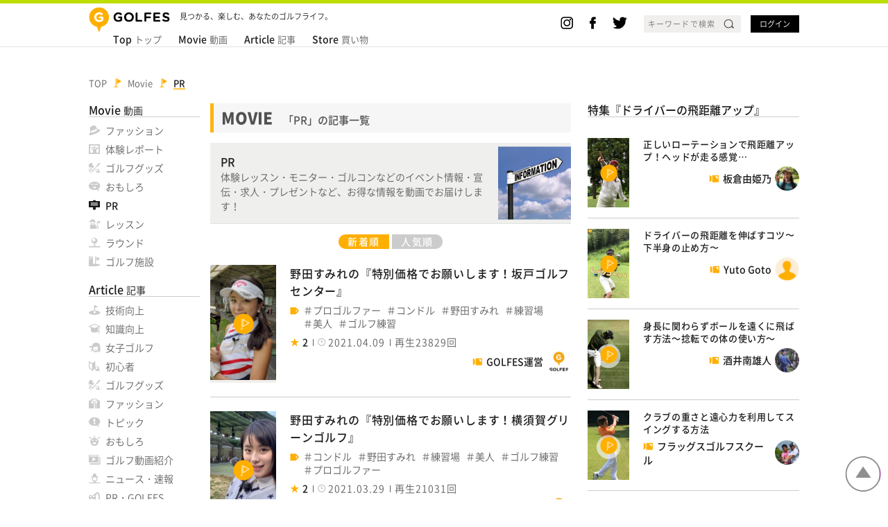

--- FILE ---
content_type: text/html; charset=UTF-8
request_url: https://golfes.jp/movie/pr/
body_size: 18426
content:
<!DOCTYPE html>
<html>
<head>
　<script async src="https://pagead2.googlesyndication.com/pagead/js/adsbygoogle.js?client=ca-pub-8175049051123480"
     crossorigin="anonymous"></script>

　<meta name="google-site-verification" content="BWI9fxvnTSeShaQiOePMg-DlYLjSlhpPJZ6zMAm3-WA" />
  <meta charset="UTF-8">
      <meta name="viewport" content="width=device-width, initial-scale=1, maximum-scale=1">
  
  <title>PRの動画一覧 | ゴルフ動画マガジン GOLFES</title>      <link rel="shortcut icon" href="https://golfes.jp/wp-content/themes/Golfes-2017/images/favicon.png">
  <link rel="apple-touch-icon" href="https://golfes.jp/wp-content/themes/Golfes-2017/images/favicon.png">
  <link href="https://golfes.jp/wp-content/themes/Golfes-2017/css/pc-style.css" rel="stylesheet" media="all">
  <link href="https://golfes.jp/wp-content/themes/Golfes-2017/css/common.css" rel="stylesheet" media="all">
  <link href="https://golfes.jp/wp-content/themes/Golfes-2017/css/iconfont/style.css" rel="stylesheet" media="all">
  <!--link href="https://golfes.jp/wp-content/themes/Golfes-2017/fonts/style.css" rel="stylesheet" media="all"-->

  <script src="//ajax.googleapis.com/ajax/libs/jquery/1.11.3/jquery.min.js"></script>
  <script src="https://golfes.jp/wp-content/themes/Golfes-2017/js/common.js"></script>
  <script src="https://golfes.jp/wp-content/themes/Golfes-2017/js/common-pc.js"></script>
      <script src="https://golfes.jp/wp-content/themes/Golfes-2017/js/sticky-state.min.js"></script>
    
  

  
  
  <!--script src="https://golfes.jp/wp-content/themes/Golfes-2017/js/following.js"></script>-->

  
<!-- ogp -->
<meta property="og:title" content="PRの動画一覧 | ゴルフ動画マガジン GOLFES" >
<meta property="og:type" content="article" />
<meta property="og:description" content="">
<meta property="og:url" content="https://golfes.jp/movie/pr/">
<meta property="og:image" content="https://golfes.jp/wp-content/uploads/users/1/08_PR_SP.png">
<meta property="og:site_name" content="ゴルフ動画マガジン GOLFES" >
<meta property="fb:app_id" content="610843542346948" >

<!-- twitter card -->
<meta name="twitter:card" content="summary_large_image">
<meta name="twitter:site" content="https://twitter.com/golfes_jp">

<!-- Google Search Console -->
<meta name="google-site-verification" content="huFvN8tsXOZaTVAoqGogOUuRQIpP-MXZyC5zlWvhcYg" />
  <!-- Google Analytics -->
<script>
(function(i,s,o,g,r,a,m){i['GoogleAnalyticsObject']=r;i[r]=i[r]||function(){
(i[r].q=i[r].q||[]).push(arguments)},i[r].l=1*new Date();a=s.createElement(o),
m=s.getElementsByTagName(o)[0];a.async=1;a.src=g;m.parentNode.insertBefore(a,m)
})(window,document,'script','https://www.google-analytics.com/analytics.js','ga');
ga('create', 'UA-51595810-1', 'auto');
ga('send', 'pageview');
</script>
<!-- End Google Analytics -->
  <!--FB -->
<script>
  window.fbAsyncInit = function() {
    FB.init({
      appId      : 225386851260376,
      xfbml      : true,
      version    : 'v2.8'
    });
    FB.AppEvents.logPageView();
  };
  (function(d, s, id){
     var js, fjs = d.getElementsByTagName(s)[0];
     if (d.getElementById(id)) {return;}
     js = d.createElement(s); js.id = id;
     js.src = "//connect.facebook.net/en_US/sdk.js";
     fjs.parentNode.insertBefore(js, fjs);
   }(document, 'script', 'facebook-jssdk'));
</script>
<!--FB -->
  <meta name='robots' content='max-image-preview:large' />
	<style>img:is([sizes="auto" i], [sizes^="auto," i]) { contain-intrinsic-size: 3000px 1500px }</style>
	<script type="text/javascript" id="wpp-js" src="https://golfes.jp/wp-content/plugins/wordpress-popular-posts/assets/js/wpp.min.js?ver=7.2.0" data-sampling="0" data-sampling-rate="100" data-api-url="https://golfes.jp/wp-json/wordpress-popular-posts" data-post-id="0" data-token="10793cf7a1" data-lang="0" data-debug="0"></script>
<link rel='stylesheet' id='wp-block-library-css' href='https://golfes.jp/wp-includes/css/dist/block-library/style.min.css?ver=6.7.4' type='text/css' media='all' />
<style id='rinkerg-gutenberg-rinker-style-inline-css' type='text/css'>
.wp-block-create-block-block{background-color:#21759b;color:#fff;padding:2px}

</style>
<style id='classic-theme-styles-inline-css' type='text/css'>
/*! This file is auto-generated */
.wp-block-button__link{color:#fff;background-color:#32373c;border-radius:9999px;box-shadow:none;text-decoration:none;padding:calc(.667em + 2px) calc(1.333em + 2px);font-size:1.125em}.wp-block-file__button{background:#32373c;color:#fff;text-decoration:none}
</style>
<style id='global-styles-inline-css' type='text/css'>
:root{--wp--preset--aspect-ratio--square: 1;--wp--preset--aspect-ratio--4-3: 4/3;--wp--preset--aspect-ratio--3-4: 3/4;--wp--preset--aspect-ratio--3-2: 3/2;--wp--preset--aspect-ratio--2-3: 2/3;--wp--preset--aspect-ratio--16-9: 16/9;--wp--preset--aspect-ratio--9-16: 9/16;--wp--preset--color--black: #000000;--wp--preset--color--cyan-bluish-gray: #abb8c3;--wp--preset--color--white: #ffffff;--wp--preset--color--pale-pink: #f78da7;--wp--preset--color--vivid-red: #cf2e2e;--wp--preset--color--luminous-vivid-orange: #ff6900;--wp--preset--color--luminous-vivid-amber: #fcb900;--wp--preset--color--light-green-cyan: #7bdcb5;--wp--preset--color--vivid-green-cyan: #00d084;--wp--preset--color--pale-cyan-blue: #8ed1fc;--wp--preset--color--vivid-cyan-blue: #0693e3;--wp--preset--color--vivid-purple: #9b51e0;--wp--preset--gradient--vivid-cyan-blue-to-vivid-purple: linear-gradient(135deg,rgba(6,147,227,1) 0%,rgb(155,81,224) 100%);--wp--preset--gradient--light-green-cyan-to-vivid-green-cyan: linear-gradient(135deg,rgb(122,220,180) 0%,rgb(0,208,130) 100%);--wp--preset--gradient--luminous-vivid-amber-to-luminous-vivid-orange: linear-gradient(135deg,rgba(252,185,0,1) 0%,rgba(255,105,0,1) 100%);--wp--preset--gradient--luminous-vivid-orange-to-vivid-red: linear-gradient(135deg,rgba(255,105,0,1) 0%,rgb(207,46,46) 100%);--wp--preset--gradient--very-light-gray-to-cyan-bluish-gray: linear-gradient(135deg,rgb(238,238,238) 0%,rgb(169,184,195) 100%);--wp--preset--gradient--cool-to-warm-spectrum: linear-gradient(135deg,rgb(74,234,220) 0%,rgb(151,120,209) 20%,rgb(207,42,186) 40%,rgb(238,44,130) 60%,rgb(251,105,98) 80%,rgb(254,248,76) 100%);--wp--preset--gradient--blush-light-purple: linear-gradient(135deg,rgb(255,206,236) 0%,rgb(152,150,240) 100%);--wp--preset--gradient--blush-bordeaux: linear-gradient(135deg,rgb(254,205,165) 0%,rgb(254,45,45) 50%,rgb(107,0,62) 100%);--wp--preset--gradient--luminous-dusk: linear-gradient(135deg,rgb(255,203,112) 0%,rgb(199,81,192) 50%,rgb(65,88,208) 100%);--wp--preset--gradient--pale-ocean: linear-gradient(135deg,rgb(255,245,203) 0%,rgb(182,227,212) 50%,rgb(51,167,181) 100%);--wp--preset--gradient--electric-grass: linear-gradient(135deg,rgb(202,248,128) 0%,rgb(113,206,126) 100%);--wp--preset--gradient--midnight: linear-gradient(135deg,rgb(2,3,129) 0%,rgb(40,116,252) 100%);--wp--preset--font-size--small: 13px;--wp--preset--font-size--medium: 20px;--wp--preset--font-size--large: 36px;--wp--preset--font-size--x-large: 42px;--wp--preset--font-family--inter: "Inter", sans-serif;--wp--preset--font-family--cardo: Cardo;--wp--preset--spacing--20: 0.44rem;--wp--preset--spacing--30: 0.67rem;--wp--preset--spacing--40: 1rem;--wp--preset--spacing--50: 1.5rem;--wp--preset--spacing--60: 2.25rem;--wp--preset--spacing--70: 3.38rem;--wp--preset--spacing--80: 5.06rem;--wp--preset--shadow--natural: 6px 6px 9px rgba(0, 0, 0, 0.2);--wp--preset--shadow--deep: 12px 12px 50px rgba(0, 0, 0, 0.4);--wp--preset--shadow--sharp: 6px 6px 0px rgba(0, 0, 0, 0.2);--wp--preset--shadow--outlined: 6px 6px 0px -3px rgba(255, 255, 255, 1), 6px 6px rgba(0, 0, 0, 1);--wp--preset--shadow--crisp: 6px 6px 0px rgba(0, 0, 0, 1);}:where(.is-layout-flex){gap: 0.5em;}:where(.is-layout-grid){gap: 0.5em;}body .is-layout-flex{display: flex;}.is-layout-flex{flex-wrap: wrap;align-items: center;}.is-layout-flex > :is(*, div){margin: 0;}body .is-layout-grid{display: grid;}.is-layout-grid > :is(*, div){margin: 0;}:where(.wp-block-columns.is-layout-flex){gap: 2em;}:where(.wp-block-columns.is-layout-grid){gap: 2em;}:where(.wp-block-post-template.is-layout-flex){gap: 1.25em;}:where(.wp-block-post-template.is-layout-grid){gap: 1.25em;}.has-black-color{color: var(--wp--preset--color--black) !important;}.has-cyan-bluish-gray-color{color: var(--wp--preset--color--cyan-bluish-gray) !important;}.has-white-color{color: var(--wp--preset--color--white) !important;}.has-pale-pink-color{color: var(--wp--preset--color--pale-pink) !important;}.has-vivid-red-color{color: var(--wp--preset--color--vivid-red) !important;}.has-luminous-vivid-orange-color{color: var(--wp--preset--color--luminous-vivid-orange) !important;}.has-luminous-vivid-amber-color{color: var(--wp--preset--color--luminous-vivid-amber) !important;}.has-light-green-cyan-color{color: var(--wp--preset--color--light-green-cyan) !important;}.has-vivid-green-cyan-color{color: var(--wp--preset--color--vivid-green-cyan) !important;}.has-pale-cyan-blue-color{color: var(--wp--preset--color--pale-cyan-blue) !important;}.has-vivid-cyan-blue-color{color: var(--wp--preset--color--vivid-cyan-blue) !important;}.has-vivid-purple-color{color: var(--wp--preset--color--vivid-purple) !important;}.has-black-background-color{background-color: var(--wp--preset--color--black) !important;}.has-cyan-bluish-gray-background-color{background-color: var(--wp--preset--color--cyan-bluish-gray) !important;}.has-white-background-color{background-color: var(--wp--preset--color--white) !important;}.has-pale-pink-background-color{background-color: var(--wp--preset--color--pale-pink) !important;}.has-vivid-red-background-color{background-color: var(--wp--preset--color--vivid-red) !important;}.has-luminous-vivid-orange-background-color{background-color: var(--wp--preset--color--luminous-vivid-orange) !important;}.has-luminous-vivid-amber-background-color{background-color: var(--wp--preset--color--luminous-vivid-amber) !important;}.has-light-green-cyan-background-color{background-color: var(--wp--preset--color--light-green-cyan) !important;}.has-vivid-green-cyan-background-color{background-color: var(--wp--preset--color--vivid-green-cyan) !important;}.has-pale-cyan-blue-background-color{background-color: var(--wp--preset--color--pale-cyan-blue) !important;}.has-vivid-cyan-blue-background-color{background-color: var(--wp--preset--color--vivid-cyan-blue) !important;}.has-vivid-purple-background-color{background-color: var(--wp--preset--color--vivid-purple) !important;}.has-black-border-color{border-color: var(--wp--preset--color--black) !important;}.has-cyan-bluish-gray-border-color{border-color: var(--wp--preset--color--cyan-bluish-gray) !important;}.has-white-border-color{border-color: var(--wp--preset--color--white) !important;}.has-pale-pink-border-color{border-color: var(--wp--preset--color--pale-pink) !important;}.has-vivid-red-border-color{border-color: var(--wp--preset--color--vivid-red) !important;}.has-luminous-vivid-orange-border-color{border-color: var(--wp--preset--color--luminous-vivid-orange) !important;}.has-luminous-vivid-amber-border-color{border-color: var(--wp--preset--color--luminous-vivid-amber) !important;}.has-light-green-cyan-border-color{border-color: var(--wp--preset--color--light-green-cyan) !important;}.has-vivid-green-cyan-border-color{border-color: var(--wp--preset--color--vivid-green-cyan) !important;}.has-pale-cyan-blue-border-color{border-color: var(--wp--preset--color--pale-cyan-blue) !important;}.has-vivid-cyan-blue-border-color{border-color: var(--wp--preset--color--vivid-cyan-blue) !important;}.has-vivid-purple-border-color{border-color: var(--wp--preset--color--vivid-purple) !important;}.has-vivid-cyan-blue-to-vivid-purple-gradient-background{background: var(--wp--preset--gradient--vivid-cyan-blue-to-vivid-purple) !important;}.has-light-green-cyan-to-vivid-green-cyan-gradient-background{background: var(--wp--preset--gradient--light-green-cyan-to-vivid-green-cyan) !important;}.has-luminous-vivid-amber-to-luminous-vivid-orange-gradient-background{background: var(--wp--preset--gradient--luminous-vivid-amber-to-luminous-vivid-orange) !important;}.has-luminous-vivid-orange-to-vivid-red-gradient-background{background: var(--wp--preset--gradient--luminous-vivid-orange-to-vivid-red) !important;}.has-very-light-gray-to-cyan-bluish-gray-gradient-background{background: var(--wp--preset--gradient--very-light-gray-to-cyan-bluish-gray) !important;}.has-cool-to-warm-spectrum-gradient-background{background: var(--wp--preset--gradient--cool-to-warm-spectrum) !important;}.has-blush-light-purple-gradient-background{background: var(--wp--preset--gradient--blush-light-purple) !important;}.has-blush-bordeaux-gradient-background{background: var(--wp--preset--gradient--blush-bordeaux) !important;}.has-luminous-dusk-gradient-background{background: var(--wp--preset--gradient--luminous-dusk) !important;}.has-pale-ocean-gradient-background{background: var(--wp--preset--gradient--pale-ocean) !important;}.has-electric-grass-gradient-background{background: var(--wp--preset--gradient--electric-grass) !important;}.has-midnight-gradient-background{background: var(--wp--preset--gradient--midnight) !important;}.has-small-font-size{font-size: var(--wp--preset--font-size--small) !important;}.has-medium-font-size{font-size: var(--wp--preset--font-size--medium) !important;}.has-large-font-size{font-size: var(--wp--preset--font-size--large) !important;}.has-x-large-font-size{font-size: var(--wp--preset--font-size--x-large) !important;}
:where(.wp-block-post-template.is-layout-flex){gap: 1.25em;}:where(.wp-block-post-template.is-layout-grid){gap: 1.25em;}
:where(.wp-block-columns.is-layout-flex){gap: 2em;}:where(.wp-block-columns.is-layout-grid){gap: 2em;}
:root :where(.wp-block-pullquote){font-size: 1.5em;line-height: 1.6;}
</style>
<link rel='stylesheet' id='contact-form-7-css' href='https://golfes.jp/wp-content/plugins/contact-form-7/includes/css/styles.css?ver=6.0.3' type='text/css' media='all' />
<link rel='stylesheet' id='woocommerce-layout-css' href='https://golfes.jp/wp-content/plugins/woocommerce/assets/css/woocommerce-layout.css?ver=9.5.3' type='text/css' media='all' />
<link rel='stylesheet' id='woocommerce-smallscreen-css' href='https://golfes.jp/wp-content/plugins/woocommerce/assets/css/woocommerce-smallscreen.css?ver=9.5.3' type='text/css' media='only screen and (max-width: 768px)' />
<link rel='stylesheet' id='woocommerce-general-css' href='https://golfes.jp/wp-content/plugins/woocommerce/assets/css/woocommerce.css?ver=9.5.3' type='text/css' media='all' />
<style id='woocommerce-inline-inline-css' type='text/css'>
.woocommerce form .form-row .required { visibility: visible; }
</style>
<link rel='stylesheet' id='wordpress-popular-posts-css-css' href='https://golfes.jp/wp-content/plugins/wordpress-popular-posts/assets/css/wpp.css?ver=7.2.0' type='text/css' media='all' />
<link rel='stylesheet' id='yyi_rinker_stylesheet-css' href='https://golfes.jp/wp-content/plugins/yyi-rinker/css/style.css?v=1.11.1&#038;ver=6.7.4' type='text/css' media='all' />
<link rel='stylesheet' id='taxopress-frontend-css-css' href='https://golfes.jp/wp-content/plugins/simple-tags/assets/frontend/css/frontend.css?ver=3.28.1' type='text/css' media='all' />
<script type="text/javascript" src="https://golfes.jp/wp-includes/js/jquery/jquery.min.js?ver=3.7.1" id="jquery-core-js"></script>
<script type="text/javascript" src="https://golfes.jp/wp-includes/js/jquery/jquery-migrate.min.js?ver=3.4.1" id="jquery-migrate-js"></script>
<script type="text/javascript" src="https://golfes.jp/wp-content/plugins/woocommerce/assets/js/jquery-blockui/jquery.blockUI.min.js?ver=2.7.0-wc.9.5.3" id="jquery-blockui-js" defer="defer" data-wp-strategy="defer"></script>
<script type="text/javascript" id="wc-add-to-cart-js-extra">
/* <![CDATA[ */
var wc_add_to_cart_params = {"ajax_url":"\/wp-admin\/admin-ajax.php","wc_ajax_url":"\/?wc-ajax=%%endpoint%%","i18n_view_cart":"\u304a\u8cb7\u3044\u7269\u30ab\u30b4\u3092\u8868\u793a","cart_url":"https:\/\/golfes.jp\/?page_id=19713","is_cart":"","cart_redirect_after_add":"yes"};
/* ]]> */
</script>
<script type="text/javascript" src="https://golfes.jp/wp-content/plugins/woocommerce/assets/js/frontend/add-to-cart.min.js?ver=9.5.3" id="wc-add-to-cart-js" defer="defer" data-wp-strategy="defer"></script>
<script type="text/javascript" src="https://golfes.jp/wp-content/plugins/woocommerce/assets/js/js-cookie/js.cookie.min.js?ver=2.1.4-wc.9.5.3" id="js-cookie-js" defer="defer" data-wp-strategy="defer"></script>
<script type="text/javascript" id="woocommerce-js-extra">
/* <![CDATA[ */
var woocommerce_params = {"ajax_url":"\/wp-admin\/admin-ajax.php","wc_ajax_url":"\/?wc-ajax=%%endpoint%%"};
/* ]]> */
</script>
<script type="text/javascript" src="https://golfes.jp/wp-content/plugins/woocommerce/assets/js/frontend/woocommerce.min.js?ver=9.5.3" id="woocommerce-js" defer="defer" data-wp-strategy="defer"></script>
<script type="text/javascript" src="https://golfes.jp/wp-content/plugins/yyi-rinker/js/event-tracking.js?v=1.11.1" id="yyi_rinker_event_tracking_script-js"></script>
<script type="text/javascript" src="https://golfes.jp/wp-content/plugins/simple-tags/assets/frontend/js/frontend.js?ver=3.28.1" id="taxopress-frontend-js-js"></script>
<link rel="https://api.w.org/" href="https://golfes.jp/wp-json/" />            <style id="wpp-loading-animation-styles">@-webkit-keyframes bgslide{from{background-position-x:0}to{background-position-x:-200%}}@keyframes bgslide{from{background-position-x:0}to{background-position-x:-200%}}.wpp-widget-block-placeholder,.wpp-shortcode-placeholder{margin:0 auto;width:60px;height:3px;background:#dd3737;background:linear-gradient(90deg,#dd3737 0%,#571313 10%,#dd3737 100%);background-size:200% auto;border-radius:3px;-webkit-animation:bgslide 1s infinite linear;animation:bgslide 1s infinite linear}</style>
            <style>
.yyi-rinker-images {
    display: flex;
    justify-content: center;
    align-items: center;
    position: relative;

}
div.yyi-rinker-image img.yyi-rinker-main-img.hidden {
    display: none;
}

.yyi-rinker-images-arrow {
    cursor: pointer;
    position: absolute;
    top: 50%;
    display: block;
    margin-top: -11px;
    opacity: 0.6;
    width: 22px;
}

.yyi-rinker-images-arrow-left{
    left: -10px;
}
.yyi-rinker-images-arrow-right{
    right: -10px;
}

.yyi-rinker-images-arrow-left.hidden {
    display: none;
}

.yyi-rinker-images-arrow-right.hidden {
    display: none;
}
div.yyi-rinker-contents.yyi-rinker-design-tate  div.yyi-rinker-box{
    flex-direction: column;
}

div.yyi-rinker-contents.yyi-rinker-design-slim div.yyi-rinker-box .yyi-rinker-links {
    flex-direction: column;
}

div.yyi-rinker-contents.yyi-rinker-design-slim div.yyi-rinker-info {
    width: 100%;
}

div.yyi-rinker-contents.yyi-rinker-design-slim .yyi-rinker-title {
    text-align: center;
}

div.yyi-rinker-contents.yyi-rinker-design-slim .yyi-rinker-links {
    text-align: center;
}
div.yyi-rinker-contents.yyi-rinker-design-slim .yyi-rinker-image {
    margin: auto;
}

div.yyi-rinker-contents.yyi-rinker-design-slim div.yyi-rinker-info ul.yyi-rinker-links li {
	align-self: stretch;
}
div.yyi-rinker-contents.yyi-rinker-design-slim div.yyi-rinker-box div.yyi-rinker-info {
	padding: 0;
}
div.yyi-rinker-contents.yyi-rinker-design-slim div.yyi-rinker-box {
	flex-direction: column;
	padding: 14px 5px 0;
}

.yyi-rinker-design-slim div.yyi-rinker-box div.yyi-rinker-info {
	text-align: center;
}

.yyi-rinker-design-slim div.price-box span.price {
	display: block;
}

div.yyi-rinker-contents.yyi-rinker-design-slim div.yyi-rinker-info div.yyi-rinker-title a{
	font-size:16px;
}

div.yyi-rinker-contents.yyi-rinker-design-slim ul.yyi-rinker-links li.amazonkindlelink:before,  div.yyi-rinker-contents.yyi-rinker-design-slim ul.yyi-rinker-links li.amazonlink:before,  div.yyi-rinker-contents.yyi-rinker-design-slim ul.yyi-rinker-links li.rakutenlink:before, div.yyi-rinker-contents.yyi-rinker-design-slim ul.yyi-rinker-links li.yahoolink:before, div.yyi-rinker-contents.yyi-rinker-design-slim ul.yyi-rinker-links li.mercarilink:before {
	font-size:12px;
}

div.yyi-rinker-contents.yyi-rinker-design-slim ul.yyi-rinker-links li a {
	font-size: 13px;
}
.entry-content ul.yyi-rinker-links li {
	padding: 0;
}

div.yyi-rinker-contents .yyi-rinker-attention.attention_desing_right_ribbon {
    width: 89px;
    height: 91px;
    position: absolute;
    top: -1px;
    right: -1px;
    left: auto;
    overflow: hidden;
}

div.yyi-rinker-contents .yyi-rinker-attention.attention_desing_right_ribbon span {
    display: inline-block;
    width: 146px;
    position: absolute;
    padding: 4px 0;
    left: -13px;
    top: 12px;
    text-align: center;
    font-size: 12px;
    line-height: 24px;
    -webkit-transform: rotate(45deg);
    transform: rotate(45deg);
    box-shadow: 0 1px 3px rgba(0, 0, 0, 0.2);
}

div.yyi-rinker-contents .yyi-rinker-attention.attention_desing_right_ribbon {
    background: none;
}
.yyi-rinker-attention.attention_desing_right_ribbon .yyi-rinker-attention-after,
.yyi-rinker-attention.attention_desing_right_ribbon .yyi-rinker-attention-before{
display:none;
}
div.yyi-rinker-use-right_ribbon div.yyi-rinker-title {
    margin-right: 2rem;
}

				</style><link rel="canonical" href="https://golfes.jp/movie/pr/">	<noscript><style>.woocommerce-product-gallery{ opacity: 1 !important; }</style></noscript>
	<style type="text/css">.recentcomments a{display:inline !important;padding:0 !important;margin:0 !important;}</style><style class='wp-fonts-local' type='text/css'>
@font-face{font-family:Inter;font-style:normal;font-weight:300 900;font-display:fallback;src:url('https://golfes.jp/wp-content/plugins/woocommerce/assets/fonts/Inter-VariableFont_slnt,wght.woff2') format('woff2');font-stretch:normal;}
@font-face{font-family:Cardo;font-style:normal;font-weight:400;font-display:fallback;src:url('https://golfes.jp/wp-content/plugins/woocommerce/assets/fonts/cardo_normal_400.woff2') format('woff2');}
</style>
<link rel="icon" href="https://golfes.jp/wp-content/uploads/users/2365/FBprof-150x150-1-100x100.png" sizes="32x32" />
<link rel="icon" href="https://golfes.jp/wp-content/uploads/users/2365/FBprof-150x150-1.png" sizes="192x192" />
<link rel="apple-touch-icon" href="https://golfes.jp/wp-content/uploads/users/2365/FBprof-150x150-1.png" />
<meta name="msapplication-TileImage" content="https://golfes.jp/wp-content/uploads/users/2365/FBprof-150x150-1.png" />
</head>

<body id="media-pc" onload="submitViewedAssetsViaDataAttr('mLamrZyX');">
  <script type="text/javascript" src="https://usage-cdn.gettyimages.com/js/submit-usage.min.js"></script>

  
  <div id="wrapper" class="">
    <div id="scroll-inner" data-url="https://golfes.jp/">
      <header>
        <div class="inner">
  <div class="layer1">
    <a href="https://golfes.jp/">
      <img src="https://golfes.jp/wp-content/themes/Golfes-2017/images/common/logo.png" alt="GOLFES">
    </a>
    <p class="catchcopy">見つかる、楽しむ、あなたのゴルフライフ。</p>  </div>
  <div class="layer2">
    <nav>
  
  <ul>
          <li><a href="https://golfes.jp/">
        <em>Top</em>トップ</a>
      </li>
        <li class="">
      <a href="https://golfes.jp/movie/" class="nav-pc"><em>Movie</em>動画</a>
          </li>
    <li class="">
      <a href="https://golfes.jp/article/" class="nav-pc"><em>Article</em>記事</a>
          </li>
    <li><a href="https://golfes.jp/store/"><em>Store</em>買い物</a>
          </li>

    
      </ul>
</nav>

<script>
  $('.icon-switch').on({
    'mouseenter':function(){
      $(this).html( $(this).html().replace("/icon/off/", "/icon/on/") );
    },
    'mouseleave':function(){
      $(this).html( $(this).html().replace("/icon/on/", "/icon/off/") );
    }
  });
  /*
  $(".icon-switch").hover(function(e) {
    $(this).html( $(this).html().replace("/icon/off/", "/icon/on/") );
  }, function(e) {
    console.log($(this).text());
    $(this).html( $(this).html().replace("/icon/on/", "/icon/off/") );
  });
  */
</script>
  </div>
  <div class="layer3">
      <ul class="box-sorcial sorcial-header">
    <li><a href="https://www.instagram.com/golfes_tv/?ref=badge"  target="_blank" rel="nofollow"><img src="https://golfes.jp/wp-content/themes/Golfes-2017/images/icon/instagram.png" alt="instagram"></a></li>
    <li><a href="https://www.facebook.com/sharer/sharer.php?u=https%3A%2F%2Fgolfes.jp&t=%E3%82%B4%E3%83%AB%E3%83%95%E5%8B%95%E7%94%BB%E3%83%9E%E3%82%AC%E3%82%B8%E3%83%B3+GOLFES" data-fb-url="https://golfes.jp" target="_blank" rel="nofollow"><img src="https://golfes.jp/wp-content/themes/Golfes-2017/images/icon/facebook.png" alt="facebook"></a></li>
    <li><a href="https://twitter.com/intent/tweet?url=https%3A%2F%2Fgolfes.jp&text=%E3%82%B4%E3%83%AB%E3%83%95%E5%8B%95%E7%94%BB%E3%83%9E%E3%82%AC%E3%82%B8%E3%83%B3+GOLFES"  target="_blank" rel="nofollow"><img src="https://golfes.jp/wp-content/themes/Golfes-2017/images/icon/twitter.png" alt="twitter"></a></li>
  </ul>
    <form method="get" action="https://golfes.jp">
  <input type="text" value="" name="search-keyword" class="text" placeholder="キーワードで検索">
  <input type="submit" class="submit" value="">
</form>
      <a href="https://golfes.jp/login/" id="btn-login" class="btn btn-black">ログイン</a>
  </div>
</div>
      </header>

      <div id="main" class="sub tax">

        
        <ol id="breadcrumb" class="inner clearfix">
            <li itemscope itemtype="http://data-vocabulary.org/Breadcrumb">
            <a itemprop="url" href="https://golfes.jp/"><span itemprop="title">TOP</span></a>
            </li><li itemscope itemtype="http://data-vocabulary.org/Breadcrumb">
              <a itemprop="url" href="https://golfes.jp/movie/"><span itemprop="title">Movie</span></a></li><li itemscope itemtype="http://data-vocabulary.org/Breadcrumb">
              <a itemprop="url" href="https://golfes.jp/movie/pr/"><span itemprop="title">PR</span></a></li></ol><div id="content" class="clearfix inner">
  
  <aside id="left" class="nav_border sticky0">
    <div id="sticky-left">
      <nav class="category_list">
  
  <ul>
        <li class="bg-navi">
      <a href="https://golfes.jp/movie/" class="nav-pc"><em>Movie</em>動画</a>
              <ul>
          <li><a href="https://golfes.jp/movie/fashion"><i class="icon-if-fashion-2"></i>ファッション</a></li><li><a href="https://golfes.jp/movie/experience-report"><i class="icon-if-experience-report"></i>体験レポート</a></li><li><a href="https://golfes.jp/movie/golf-goods"><i class="icon-if-golf-goods"></i>ゴルフグッズ</a></li><li><a href="https://golfes.jp/movie/funny"><i class="icon-if-funny-2"></i>おもしろ</a></li><li class="current-cat"><a href="https://golfes.jp/movie/pr"><i class="icon-if-pr"></i>PR</a></li><li><a href="https://golfes.jp/movie/lesson"><i class="icon-if-lesson"></i>レッスン</a></li><li><a href="https://golfes.jp/movie/round"><i class="icon-if-round"></i>ラウンド</a></li><li><a href="https://golfes.jp/movie/golf-facilities"><i class="icon-if-golf-facilities"></i>ゴルフ施設</a></li>        </ul>
          </li>
    <li>
      <a href="https://golfes.jp/article/" class="nav-pc"><em>Article</em>記事</a>
              <ul>
          <li><a href="https://golfes.jp/article/technique"><i class="icon-if-technique"></i>技術向上</a></li><li><a href="https://golfes.jp/article/knowledge"><i class="icon-if-knowledge"></i>知識向上</a></li><li><a href="https://golfes.jp/article/lady"><i class="icon-if-lady"></i>女子ゴルフ</a></li><li><a href="https://golfes.jp/article/beginner"><i class="icon-if-beginner"></i>初心者</a></li><li><a href="https://golfes.jp/article/golf-goods"><i class="icon-if-golf-goods"></i>ゴルフグッズ</a></li><li><a href="https://golfes.jp/article/fashion"><i class="icon-if-fashion"></i>ファッション</a></li><li><a href="https://golfes.jp/article/topic"><i class="icon-if-topic"></i>トピック</a></li><li><a href="https://golfes.jp/article/funny"><i class="icon-if-funny"></i>おもしろ</a></li><li><a href="https://golfes.jp/article/golf-video"><i class="icon-if-golf-video"></i>ゴルフ動画紹介</a></li><li><a href="https://golfes.jp/article/lady_golf_news"><i class="icon-if-lady_golf_news"></i>ニュース・速報</a></li><li><a href="https://golfes.jp/article/around-golfes"><i class="icon-if-around-golfes"></i>PR・GOLFES</a></li>        </ul>
          </li>
    <li>
      <a href="https://golfes.jp/store/"><em>Store</em>買い物</a>
              <ul>
                  </ul>
          </li>

          <li>
        <a href="https://golfes.jp/users/" class="icon-player icon-right"><em>Player</em>プレイヤー</a>
      </li>
      <li>
        <a href="https://golfes.jp/writers/" class="icon-writer icon-right"><em>Writer</em>ライター</a>
      </li>
    
      </ul>
</nav>

<script>
  $('.icon-switch').on({
    'mouseenter':function(){
      $(this).html( $(this).html().replace("/icon/off/", "/icon/on/") );
    },
    'mouseleave':function(){
      $(this).html( $(this).html().replace("/icon/on/", "/icon/off/") );
    }
  });
</script>
    </div>

<!--
    <script async src="//pagead2.googlesyndication.com/pagead/js/adsbygoogle.js"></script>
    <ins class="adsbygoogle"
         style="display:block"
         data-ad-client="ca-pub-8175049051123480"
         data-ad-slot="3443028248"
         data-ad-format="auto"
         data-full-width-responsive="true"></ins>
    <script>
    (adsbygoogle = window.adsbygoogle || []).push({});
    </script>
-->

    <!--a href="http://g-live.info/product/book/official/?adcode=golfes" target="_blank">
      <img src="https://golfes.jp/wp-content/themes/Golfes-2017/images/golf-banners/6341303492.jpg" alt="ゴルフを思いのままに上達させ目標スコアを達成する！ザ・ビジネスゾーン" style="margin-bottom:20px;">
    </a-->

  </aside>

  <script>
  $(window).on('load', function() {
    //resize_sticky($('#sticky-left'));
  });
  </script>

  <div id="content-center" class="list">
    <h1 class="title-style-2"><em>MOVIE</em><span>「PR」の記事一覧</span></h1>
    <div id="box-taxonomy-detail">
      <div>
        <h1 class="title">PR</h1>
        <p>体験レッスン・モニター・ゴルコンなどのイベント情報・宣伝・求人・プレゼントなど、お得な情報を動画でお届けします！</p>
      </div>
      <img src='https://golfes.jp/wp-content/uploads/users/1/08_PR_SP.png' alt='PR' width='105' height='105'>    </div>
    <div id="button-orders">
      <a href="https://golfes.jp/movie/pr/?order=new" class="current">新着順</a>
      <a href="https://golfes.jp/movie/pr/?order=view">人気順</a>
    </div>
    <div class="box-post box-list type-movie clearfix">

  <div class="thumbnail">
    <a href="https://golfes.jp/movie/gk-20190809-1/">
      <img width="200" height="350" src="https://golfes.jp/wp-content/uploads/2019/07/bdc19376dac336d4cdd85dce8182c305-200x350.jpg" class="attachment-200x350 size-200x350 wp-post-image" alt="" decoding="async" fetchpriority="high" />    </a>
  </div>

  <div class="content">

        <h2 class="title">
      <a href="https://golfes.jp/movie/gk-20190809-1/">
        野田すみれの『特別価格でお願いします！坂戸ゴルフセンター』      </a>
    </h2>

          <div class="box-tags">
        <a class="tag-click" href="https://golfes.jp/tag/progolfer/" data-id="1176">プロゴルファー</a><a class="tag-click" href="https://golfes.jp/tag/condor/" data-id="1321">コンドル</a><a class="tag-click" href="https://golfes.jp/tag/nodasumire/" data-id="1322">野田すみれ</a><a class="tag-click" href="https://golfes.jp/tag/facility2/" data-id="201">練習場</a><a class="tag-click" href="https://golfes.jp/tag/beauty/" data-id="912">美人</a><a class="tag-click" href="https://golfes.jp/tag/golfrenshu/" data-id="944">ゴルフ練習</a>      </div>
    
    <div class="clearfix">
      <ul>
        <li><span class="favorite">2</span></li>
        <li><span class="date">2021.04.09</span></li>
        <li><span class="view-movie">再生23829回</span></li>
      </ul>

              <div class="list-user right user-player clearfix">
          <div>
            <a href="https://golfes.jp/users/?user=2"><span>GOLFES運営</span></a>
            <a href="https://golfes.jp/users/?user=2"><img src="https://golfes.jp/wp-content/uploads/users/2/prof_-1-150x150.png" width="35" height="35"></a>
          </div>
        </div>
          </div>

    
  </div>

</div>
<div class="box-post box-list type-movie clearfix">

  <div class="thumbnail">
    <a href="https://golfes.jp/movie/gk-20190429-1/">
      <img width="200" height="350" src="https://golfes.jp/wp-content/uploads/2019/04/c56911592aa5c0aeab52c3f9a5b69406-200x350.jpg" class="attachment-200x350 size-200x350 wp-post-image" alt="" decoding="async" />    </a>
  </div>

  <div class="content">

        <h2 class="title">
      <a href="https://golfes.jp/movie/gk-20190429-1/">
        野田すみれの『特別価格でお願いします！横須賀グリーンゴルフ』      </a>
    </h2>

          <div class="box-tags">
        <a class="tag-click" href="https://golfes.jp/tag/condor/" data-id="1321">コンドル</a><a class="tag-click" href="https://golfes.jp/tag/nodasumire/" data-id="1322">野田すみれ</a><a class="tag-click" href="https://golfes.jp/tag/facility2/" data-id="201">練習場</a><a class="tag-click" href="https://golfes.jp/tag/beauty/" data-id="912">美人</a><a class="tag-click" href="https://golfes.jp/tag/golfrenshu/" data-id="944">ゴルフ練習</a><a class="tag-click" href="https://golfes.jp/tag/progolfer/" data-id="1176">プロゴルファー</a>      </div>
    
    <div class="clearfix">
      <ul>
        <li><span class="favorite">2</span></li>
        <li><span class="date">2021.03.29</span></li>
        <li><span class="view-movie">再生21031回</span></li>
      </ul>

              <div class="list-user right user-player clearfix">
          <div>
            <a href="https://golfes.jp/users/?user=2"><span>GOLFES運営</span></a>
            <a href="https://golfes.jp/users/?user=2"><img src="https://golfes.jp/wp-content/uploads/users/2/prof_-1-150x150.png" width="35" height="35"></a>
          </div>
        </div>
          </div>

    
  </div>

</div>
<div class="box-post box-list type-movie clearfix">

  <div class="thumbnail">
    <a href="https://golfes.jp/movie/is-20190625-1/">
      <img width="200" height="350" src="https://golfes.jp/wp-content/uploads/2019/06/IMG_8530-200x350.jpg" class="attachment-200x350 size-200x350 wp-post-image" alt="" decoding="async" />    </a>
  </div>

  <div class="content">

        <h2 class="title">
      <a href="https://golfes.jp/movie/is-20190625-1/">
        ゴルフ界のレジェンドも愛用！コアフォースを付けてラウンド！      </a>
    </h2>

          <div class="box-tags">
        <a class="tag-click" href="https://golfes.jp/tag/round/" data-id="177">ラウンド</a><a class="tag-click" href="https://golfes.jp/tag/golf-girl/" data-id="187">ゴルフ女子</a><a class="tag-click" href="https://golfes.jp/tag/iwasakiseira/" data-id="988">岩崎静羅</a><a class="tag-click" href="https://golfes.jp/tag/coreforce/" data-id="1319">コアフォース</a><a class="tag-click" href="https://golfes.jp/tag/pr/" data-id="1320">PR</a>      </div>
    
    <div class="clearfix">
      <ul>
        <li><span class="favorite">0</span></li>
        <li><span class="date">2019.06.26</span></li>
        <li><span class="view-movie">再生21531回</span></li>
      </ul>

              <div class="list-user right user-player clearfix">
          <div>
            <a href="https://golfes.jp/users/?user=26"><span>岩崎静羅</span></a>
            <a href="https://golfes.jp/users/?user=26"><img src="https://golfes.jp/wp-content/uploads/users/26/f9c2bec96fa703c9aa1734757a48fcd1-150x150.jpg" width="35" height="35"></a>
          </div>
        </div>
          </div>

    
  </div>

</div>
<div class="box-post box-list type-movie clearfix">

  <div class="thumbnail">
    <a href="https://golfes.jp/movie/gk-20190612-1/">
      <img width="200" height="350" src="https://golfes.jp/wp-content/uploads/2019/06/20190513_124914-200x350.jpg" class="attachment-200x350 size-200x350 wp-post-image" alt="" decoding="async" />    </a>
  </div>

  <div class="content">

        <h2 class="title">
      <a href="https://golfes.jp/movie/gk-20190612-1/">
        野田すみれの『特別価格でお願いします！虎ノ門ゴルフプラザ』      </a>
    </h2>

          <div class="box-tags">
        <a class="tag-click" href="https://golfes.jp/tag/facility2/" data-id="201">練習場</a><a class="tag-click" href="https://golfes.jp/tag/beauty/" data-id="912">美人</a><a class="tag-click" href="https://golfes.jp/tag/golfrenshu/" data-id="944">ゴルフ練習</a><a class="tag-click" href="https://golfes.jp/tag/progolfer/" data-id="1176">プロゴルファー</a><a class="tag-click" href="https://golfes.jp/tag/condor/" data-id="1321">コンドル</a><a class="tag-click" href="https://golfes.jp/tag/nodasumire/" data-id="1322">野田すみれ</a>      </div>
    
    <div class="clearfix">
      <ul>
        <li><span class="favorite">1</span></li>
        <li><span class="date">2019.06.12</span></li>
        <li><span class="view-movie">再生14981回</span></li>
      </ul>

              <div class="list-user right user-player clearfix">
          <div>
            <a href="https://golfes.jp/users/?user=2"><span>GOLFES運営</span></a>
            <a href="https://golfes.jp/users/?user=2"><img src="https://golfes.jp/wp-content/uploads/users/2/prof_-1-150x150.png" width="35" height="35"></a>
          </div>
        </div>
          </div>

    
  </div>

</div>
<div class="box-post box-list type-movie clearfix">

  <div class="thumbnail">
    <a href="https://golfes.jp/movie/tn-20190527/">
      <img width="200" height="350" src="https://golfes.jp/wp-content/uploads/2019/05/20190527_105902-200x350.jpg" class="attachment-200x350 size-200x350 wp-post-image" alt="" decoding="async" />    </a>
  </div>

  <div class="content">

        <h2 class="title">
      <a href="https://golfes.jp/movie/tn-20190527/">
        おススメ商品教えて下さい！～コアフォース編～      </a>
    </h2>

          <div class="box-tags">
        <a class="tag-click" href="https://golfes.jp/tag/takasawananae/" data-id="935">高沢奈苗</a><a class="tag-click" href="https://golfes.jp/tag/coreforce/" data-id="1319">コアフォース</a><a class="tag-click" href="https://golfes.jp/tag/pr/" data-id="1320">PR</a><a class="tag-click" href="https://golfes.jp/tag/golf-girl/" data-id="187">ゴルフ女子</a>      </div>
    
    <div class="clearfix">
      <ul>
        <li><span class="favorite">2</span></li>
        <li><span class="date">2019.05.29</span></li>
        <li><span class="view-movie">再生14319回</span></li>
      </ul>

              <div class="list-user right user-player clearfix">
          <div>
            <a href="https://golfes.jp/users/?user=9"><span>高沢奈苗</span></a>
            <a href="https://golfes.jp/users/?user=9"><img src="https://golfes.jp/wp-content/uploads/users/9/takasawananae.png" width="35" height="35"></a>
          </div>
        </div>
          </div>

    
  </div>

</div>
<div class="box-post box-list type-movie clearfix">

  <div class="thumbnail">
    <a href="https://golfes.jp/movie/kk-20190527/">
      <img width="200" height="350" src="https://golfes.jp/wp-content/uploads/2019/05/IMG_1286-200x350.jpg" class="attachment-200x350 size-200x350 wp-post-image" alt="" decoding="async" />    </a>
  </div>

  <div class="content">

        <h2 class="title">
      <a href="https://golfes.jp/movie/kk-20190527/">
        付けるだけ！噂のコアフォースを試してみました！      </a>
    </h2>

          <div class="box-tags">
        <a class="tag-click" href="https://golfes.jp/tag/pr/" data-id="1320">PR</a><a class="tag-click" href="https://golfes.jp/tag/round/" data-id="177">ラウンド</a><a class="tag-click" href="https://golfes.jp/tag/golf-girl/" data-id="187">ゴルフ女子</a><a class="tag-click" href="https://golfes.jp/tag/katokananko/" data-id="955">加藤かな子</a><a class="tag-click" href="https://golfes.jp/tag/coreforce/" data-id="1319">コアフォース</a>      </div>
    
    <div class="clearfix">
      <ul>
        <li><span class="favorite">10</span></li>
        <li><span class="date">2019.05.28</span></li>
        <li><span class="view-movie">再生33128回</span></li>
      </ul>

              <div class="list-user right user-player clearfix">
          <div>
            <a href="https://golfes.jp/users/?user=39"><span>加藤かな子</span></a>
            <a href="https://golfes.jp/users/?user=39"><img src="https://golfes.jp/wp-content/uploads/users/39/katokanako.jpg" width="35" height="35"></a>
          </div>
        </div>
          </div>

    
  </div>

</div>
<div class="box-post box-list type-movie clearfix">

  <div class="thumbnail">
    <a href="https://golfes.jp/movie/tt-20190507-1/">
      <img width="200" height="350" src="https://golfes.jp/wp-content/uploads/2019/05/dc146ff437e9cc2ec17136fff66ad74e-200x350.jpg" class="attachment-200x350 size-200x350 wp-post-image" alt="" decoding="async" />    </a>
  </div>

  <div class="content">

        <h2 class="title">
      <a href="https://golfes.jp/movie/tt-20190507-1/">
        話題のコアフォースを付けてラウンドしてみました！      </a>
    </h2>

          <div class="box-tags">
        <a class="tag-click" href="https://golfes.jp/tag/round/" data-id="177">ラウンド</a><a class="tag-click" href="https://golfes.jp/tag/golf-girl/" data-id="187">ゴルフ女子</a><a class="tag-click" href="https://golfes.jp/tag/coreforce/" data-id="1319">コアフォース</a><a class="tag-click" href="https://golfes.jp/tag/pr/" data-id="1320">PR</a><a class="tag-click" href="https://golfes.jp/tag/takahashitoshimi/" data-id="1323">高橋としみ</a>      </div>
    
    <div class="clearfix">
      <ul>
        <li><span class="favorite">8</span></li>
        <li><span class="date">2019.05.07</span></li>
        <li><span class="view-movie">再生25870回</span></li>
      </ul>

              <div class="list-user right user-player clearfix">
          <div>
            <a href="https://golfes.jp/users/?user=12"><span>高橋としみ</span></a>
            <a href="https://golfes.jp/users/?user=12"><img src="https://golfes.jp/wp-content/uploads/users/12/takahashitoshimi.jpg" width="35" height="35"></a>
          </div>
        </div>
          </div>

    
  </div>

</div>
<div class="box-post box-list type-movie clearfix">

  <div class="thumbnail">
    <a href="https://golfes.jp/movie/gk-20190430-1/">
      <img width="200" height="350" src="https://golfes.jp/wp-content/uploads/2019/04/2ffc9dd3ff0a5895890ac8d18d4c3748-200x350.jpg" class="attachment-200x350 size-200x350 wp-post-image" alt="" decoding="async" />    </a>
  </div>

  <div class="content">

        <h2 class="title">
      <a href="https://golfes.jp/movie/gk-20190430-1/">
        野田すみれの『特別価格でお願いします！富里インターゴルフ練習場』      </a>
    </h2>

          <div class="box-tags">
        <a class="tag-click" href="https://golfes.jp/tag/facility2/" data-id="201">練習場</a><a class="tag-click" href="https://golfes.jp/tag/beauty/" data-id="912">美人</a><a class="tag-click" href="https://golfes.jp/tag/golfrenshu/" data-id="944">ゴルフ練習</a><a class="tag-click" href="https://golfes.jp/tag/progolfer/" data-id="1176">プロゴルファー</a><a class="tag-click" href="https://golfes.jp/tag/condor/" data-id="1321">コンドル</a><a class="tag-click" href="https://golfes.jp/tag/nodasumire/" data-id="1322">野田すみれ</a>      </div>
    
    <div class="clearfix">
      <ul>
        <li><span class="favorite">1</span></li>
        <li><span class="date">2019.04.30</span></li>
        <li><span class="view-movie">再生13361回</span></li>
      </ul>

              <div class="list-user right user-player clearfix">
          <div>
            <a href="https://golfes.jp/users/?user=2"><span>GOLFES運営</span></a>
            <a href="https://golfes.jp/users/?user=2"><img src="https://golfes.jp/wp-content/uploads/users/2/prof_-1-150x150.png" width="35" height="35"></a>
          </div>
        </div>
          </div>

    
  </div>

</div>
<div class="box-post box-list type-movie clearfix">

  <div class="thumbnail">
    <a href="https://golfes.jp/movie/gk-20190423-1/">
      <img width="200" height="350" src="https://golfes.jp/wp-content/uploads/2019/04/48fa860eb675da3ca0dd87fcc9042fc6-200x350.jpg" class="attachment-200x350 size-200x350 wp-post-image" alt="" decoding="async" />    </a>
  </div>

  <div class="content">

        <h2 class="title">
      <a href="https://golfes.jp/movie/gk-20190423-1/">
        野田すみれの『特別価格でお願いします！39ゴルフレンジ』      </a>
    </h2>

          <div class="box-tags">
        <a class="tag-click" href="https://golfes.jp/tag/golfrenshu/" data-id="944">ゴルフ練習</a><a class="tag-click" href="https://golfes.jp/tag/progolfer/" data-id="1176">プロゴルファー</a><a class="tag-click" href="https://golfes.jp/tag/condor/" data-id="1321">コンドル</a><a class="tag-click" href="https://golfes.jp/tag/nodasumire/" data-id="1322">野田すみれ</a><a class="tag-click" href="https://golfes.jp/tag/facility2/" data-id="201">練習場</a><a class="tag-click" href="https://golfes.jp/tag/beauty/" data-id="912">美人</a>      </div>
    
    <div class="clearfix">
      <ul>
        <li><span class="favorite">5</span></li>
        <li><span class="date">2019.04.28</span></li>
        <li><span class="view-movie">再生31031回</span></li>
      </ul>

              <div class="list-user right user-player clearfix">
          <div>
            <a href="https://golfes.jp/users/?user=2"><span>GOLFES運営</span></a>
            <a href="https://golfes.jp/users/?user=2"><img src="https://golfes.jp/wp-content/uploads/users/2/prof_-1-150x150.png" width="35" height="35"></a>
          </div>
        </div>
          </div>

    
  </div>

</div>
<div class="box-post box-list type-movie clearfix">

  <div class="thumbnail">
    <a href="https://golfes.jp/movie/gk-20190420-1/">
      <img width="200" height="350" src="https://golfes.jp/wp-content/uploads/2019/04/20190329_141611-200x350.jpg" class="attachment-200x350 size-200x350 wp-post-image" alt="" decoding="async" />    </a>
  </div>

  <div class="content">

        <h2 class="title">
      <a href="https://golfes.jp/movie/gk-20190420-1/">
        野田すみれの『特別価格でお願いします！パワーゴルフレンジ』      </a>
    </h2>

          <div class="box-tags">
        <a class="tag-click" href="https://golfes.jp/tag/facility2/" data-id="201">練習場</a><a class="tag-click" href="https://golfes.jp/tag/beauty/" data-id="912">美人</a><a class="tag-click" href="https://golfes.jp/tag/golfrenshu/" data-id="944">ゴルフ練習</a><a class="tag-click" href="https://golfes.jp/tag/progolfer/" data-id="1176">プロゴルファー</a><a class="tag-click" href="https://golfes.jp/tag/condor/" data-id="1321">コンドル</a><a class="tag-click" href="https://golfes.jp/tag/nodasumire/" data-id="1322">野田すみれ</a>      </div>
    
    <div class="clearfix">
      <ul>
        <li><span class="favorite">2</span></li>
        <li><span class="date">2019.04.20</span></li>
        <li><span class="view-movie">再生29040回</span></li>
      </ul>

              <div class="list-user right user-player clearfix">
          <div>
            <a href="https://golfes.jp/users/?user=2"><span>GOLFES運営</span></a>
            <a href="https://golfes.jp/users/?user=2"><img src="https://golfes.jp/wp-content/uploads/users/2/prof_-1-150x150.png" width="35" height="35"></a>
          </div>
        </div>
          </div>

    
  </div>

</div>
<div class="box-post box-list type-movie clearfix">

  <div class="thumbnail">
    <a href="https://golfes.jp/movie/gk-20190419-1/">
      <img width="200" height="350" src="https://golfes.jp/wp-content/uploads/2019/04/1551080146405-200x350.jpg" class="attachment-200x350 size-200x350 wp-post-image" alt="" decoding="async" />    </a>
  </div>

  <div class="content">

        <h2 class="title">
      <a href="https://golfes.jp/movie/gk-20190419-1/">
        野田すみれの『特別価格でお願いします！熊谷武蔵野ゴルフセンター』      </a>
    </h2>

          <div class="box-tags">
        <a class="tag-click" href="https://golfes.jp/tag/golfrenshu/" data-id="944">ゴルフ練習</a><a class="tag-click" href="https://golfes.jp/tag/progolfer/" data-id="1176">プロゴルファー</a><a class="tag-click" href="https://golfes.jp/tag/pr/" data-id="1320">PR</a><a class="tag-click" href="https://golfes.jp/tag/condor/" data-id="1321">コンドル</a><a class="tag-click" href="https://golfes.jp/tag/nodasumire/" data-id="1322">野田すみれ</a><a class="tag-click" href="https://golfes.jp/tag/beauty/" data-id="912">美人</a>      </div>
    
    <div class="clearfix">
      <ul>
        <li><span class="favorite">1</span></li>
        <li><span class="date">2019.04.19</span></li>
        <li><span class="view-movie">再生61037回</span></li>
      </ul>

              <div class="list-user right user-player clearfix">
          <div>
            <a href="https://golfes.jp/users/?user=2"><span>GOLFES運営</span></a>
            <a href="https://golfes.jp/users/?user=2"><img src="https://golfes.jp/wp-content/uploads/users/2/prof_-1-150x150.png" width="35" height="35"></a>
          </div>
        </div>
          </div>

    
  </div>

</div>
<div class="box-post box-list type-movie clearfix">

  <div class="thumbnail">
    <a href="https://golfes.jp/movie/tn-20190328-1/">
      <img width="200" height="350" src="https://golfes.jp/wp-content/uploads/2019/03/ea644ec48d14d19c1f58bda745916456-200x350.jpg" class="attachment-200x350 size-200x350 wp-post-image" alt="" decoding="async" />    </a>
  </div>

  <div class="content">

        <h2 class="title">
      <a href="https://golfes.jp/movie/tn-20190328-1/">
        コアフォースを付けてラウンドしてみまーす！      </a>
    </h2>

          <div class="box-tags">
        <a class="tag-click" href="https://golfes.jp/tag/golf-girl/" data-id="187">ゴルフ女子</a><a class="tag-click" href="https://golfes.jp/tag/takasawananae/" data-id="935">高沢奈苗</a><a class="tag-click" href="https://golfes.jp/tag/coreforce/" data-id="1319">コアフォース</a><a class="tag-click" href="https://golfes.jp/tag/pr/" data-id="1320">PR</a><a class="tag-click" href="https://golfes.jp/tag/round/" data-id="177">ラウンド</a>      </div>
    
    <div class="clearfix">
      <ul>
        <li><span class="favorite">3</span></li>
        <li><span class="date">2019.03.29</span></li>
        <li><span class="view-movie">再生16416回</span></li>
      </ul>

              <div class="list-user right user-player clearfix">
          <div>
            <a href="https://golfes.jp/users/?user=9"><span>高沢奈苗</span></a>
            <a href="https://golfes.jp/users/?user=9"><img src="https://golfes.jp/wp-content/uploads/users/9/takasawananae.png" width="35" height="35"></a>
          </div>
        </div>
          </div>

    
  </div>

</div>
<div class="box-post box-list type-movie clearfix">

  <div class="thumbnail">
    <a href="https://golfes.jp/movie/ev-20170914-1/">
      <img width="200" height="350" src="https://golfes.jp/wp-content/uploads/2017/09/776a445718b53b4b051730ef874b860d-200x350.jpg" class="attachment-200x350 size-200x350 wp-post-image" alt="" decoding="async" />    </a>
  </div>

  <div class="content">

        <h2 class="title">
      <a href="https://golfes.jp/movie/ev-20170914-1/">
        ゴルフ専門誌『EVEN』9月号アプローチ特集撮影風景      </a>
    </h2>

          <div class="box-tags">
        <a class="tag-click" href="https://golfes.jp/tag/report/" data-id="179">レポート</a><a class="tag-click" href="https://golfes.jp/tag/approach/" data-id="183">アプローチ</a><a class="tag-click" href="https://golfes.jp/tag/beginner/" data-id="185">初心者</a><a class="tag-click" href="https://golfes.jp/tag/facility3/" data-id="202">スクール</a><a class="tag-click" href="https://golfes.jp/tag/wind/" data-id="365">風</a><a class="tag-click" href="https://golfes.jp/tag/indoor/" data-id="785">インドア</a><a class="tag-click" href="https://golfes.jp/tag/golf-school/" data-id="883">ゴルフスクール</a><a class="tag-click" href="https://golfes.jp/tag/golf/" data-id="904">ゴルフ</a><a class="tag-click" href="https://golfes.jp/tag/tee/" data-id="1177">ティー</a><a class="tag-click" href="https://golfes.jp/tag/lesson/" data-id="176">レッスン</a>      </div>
    
    <div class="clearfix">
      <ul>
        <li><span class="favorite">1</span></li>
        <li><span class="date">2017.09.14</span></li>
        <li><span class="view-movie">再生6792回</span></li>
      </ul>

              <div class="list-user right user-player clearfix">
          <div>
            <a href="https://golfes.jp/users/?user=700"><span>EVEN</span></a>
            <a href="https://golfes.jp/users/?user=700"><img src="https://golfes.jp/wp-content/themes/Golfes-2017/images/icon/nobody.png" width="35" height="35"></a>
          </div>
        </div>
          </div>

    
  </div>

</div>
     
    <div class="box-banner banner-sns">
              <img src="https://golfes.jp/wp-content/themes/Golfes-2017/images/banners/pc-main-2.jpg" usemap="#share-link" alt="SNSバナー">
        <map name="share-link">
          <area shape="rect" coords="428,25,455,50" href="https://www.instagram.com/golfes_tv/" target="_blank" alt="Golfes instagram">
          <area shape="rect" coords="382,25,410,50" href="https://ja-jp.facebook.com/golfesinfo/" target="_blank" alt="Golfes FaceBook">
          <area shape="rect" coords="470,25,500,50" href="https://twitter.com/golfes_jp" target="_blank" alt="Golfes Twitter">
        </map>
          </div>

       
  </div>
    
<aside id="right" class=" sticky0">
  <div id="sticky-right">

                  
      <!--a href="http://g-live.info/product/book/official/?adcode=golfes" target="_blank">
        <img src="https://golfes.jp/wp-content/themes/Golfes-2017/images/golf-banners/300×250_shoseki.png" alt="2万部突破ゴルフスインズ教科書ザ・ビジネスゾーン" style="margin-bottom:20px;">
      </a-->
    
    
      

                  <div class="box">
              <h3><em>特集『ドライバーの飛距離アップ』</em></h3>
              
<div class="box-post box-list list-mini type-movie clearfix">

  <div class="thumbnail">
    <a href="https://golfes.jp/movie/iy-20170707-1/">
      <img width="200" height="350" src="https://golfes.jp/wp-content/uploads/2017/07/1d23d636399af0028cea5079e4ecb64c-200x350.jpg" class="attachment-200x350 size-200x350 wp-post-image" alt="" decoding="async" />    </a>
  </div>

  <div class="content">

    <h4 class="title">
      <a href="https://golfes.jp/movie/iy-20170707-1/">
        正しいローテーションで飛距離アップ！ヘッドが走る感覚…      </a>
    </h4>

          <div class="list-user right user-player clearfix">
        <div>
          <a href="https://golfes.jp/users/?user=311"><span>板倉由姫乃</span></a>
          <a href="https://golfes.jp/users/?user=311"><img src="https://golfes.jp/wp-content/uploads/users/311/IMG_0946-150x150.jpg" width="35" height="35"></a>
        </div>
      </div>
    
  </div>

</div>

<div class="box-post box-list list-mini type-movie clearfix">

  <div class="thumbnail">
    <a href="https://golfes.jp/movie/gp-20170915-1/">
      <img width="200" height="350" src="https://golfes.jp/wp-content/uploads/2017/09/a1961694c4b8bf40fb903b78ec69486e-200x350.jpg" class="attachment-200x350 size-200x350 wp-post-image" alt="" decoding="async" />    </a>
  </div>

  <div class="content">

    <h4 class="title">
      <a href="https://golfes.jp/movie/gp-20170915-1/">
        ドライバーの飛距離を伸ばすコツ〜下半身の止め方〜      </a>
    </h4>

          <div class="list-user right user-player clearfix">
        <div>
          <a href="https://golfes.jp/users/?user=361"><span>Yuto Goto</span></a>
          <a href="https://golfes.jp/users/?user=361"><img src="https://golfes.jp/wp-content/themes/Golfes-2017/images/icon/nobody.png" width="35" height="35"></a>
        </div>
      </div>
    
  </div>

</div>

<div class="box-post box-list list-mini type-movie clearfix">

  <div class="thumbnail">
    <a href="https://golfes.jp/movie/sn-20171010-1/">
      <img width="200" height="350" src="https://golfes.jp/wp-content/uploads/2017/10/7e4bc4fb9920f2d1d70508ea3697b6e7-200x350.jpg" class="attachment-200x350 size-200x350 wp-post-image" alt="" decoding="async" />    </a>
  </div>

  <div class="content">

    <h4 class="title">
      <a href="https://golfes.jp/movie/sn-20171010-1/">
        身長に関わらずボールを遠くに飛ばす方法～捻転での体の使い方～      </a>
    </h4>

          <div class="list-user right user-player clearfix">
        <div>
          <a href="https://golfes.jp/users/?user=527"><span>酒井南雄人</span></a>
          <a href="https://golfes.jp/users/?user=527"><img src="https://golfes.jp/wp-content/uploads/users/527/IMG_1648-150x150.jpg" width="35" height="35"></a>
        </div>
      </div>
    
  </div>

</div>

<div class="box-post box-list list-mini type-movie clearfix">

  <div class="thumbnail">
    <a href="https://golfes.jp/movie/fg-20170812-1/">
      <img width="200" height="350" src="https://golfes.jp/wp-content/uploads/2017/08/f3a8361e076ba0e2de29cdc491274641-200x350.jpg" class="attachment-200x350 size-200x350 wp-post-image" alt="" decoding="async" />    </a>
  </div>

  <div class="content">

    <h4 class="title">
      <a href="https://golfes.jp/movie/fg-20170812-1/">
        クラブの重さと遠心力を利用してスイングする方法      </a>
    </h4>

          <div class="list-user right user-player clearfix">
        <div>
          <a href="https://golfes.jp/users/?user=43"><span>フラッグスゴルフスクール</span></a>
          <a href="https://golfes.jp/users/?user=43"><img src="https://golfes.jp/wp-content/uploads/users/43/c1574b0fa5c140cc4d08672d69dac08b-150x150.jpg" width="35" height="35"></a>
        </div>
      </div>
    
  </div>

</div>

<div class="box-post box-list list-mini type-movie clearfix">

  <div class="thumbnail">
    <a href="https://golfes.jp/movie/mk-20170630-1/">
      <img width="200" height="350" src="https://golfes.jp/wp-content/uploads/2017/06/4345aa5b1cdd1e5f53bf310c3ef00f5c-200x350.jpg" class="attachment-200x350 size-200x350 wp-post-image" alt="" decoding="async" />    </a>
  </div>

  <div class="content">

    <h4 class="title">
      <a href="https://golfes.jp/movie/mk-20170630-1/">
        【ドライバー】手打ちを防止して体と手の一体感を出す      </a>
    </h4>

          <div class="list-user right user-player clearfix">
        <div>
          <a href="https://golfes.jp/users/?user=32"><span>みうら倶楽部</span></a>
          <a href="https://golfes.jp/users/?user=32"><img src="https://golfes.jp/wp-content/uploads/users/32/b051722ae72232b9fc8d4bf70d758ecd-150x150.jpg" width="35" height="35"></a>
        </div>
      </div>
    
  </div>

</div>
            </div>
                  <div class="box">
              <h3><em>特集『ドライバーの基本』</em></h3>
              
<div class="box-post box-list list-mini type-movie clearfix">

  <div class="thumbnail">
    <a href="https://golfes.jp/movie/mk-20180117-1/">
      <img width="200" height="350" src="https://golfes.jp/wp-content/uploads/2018/01/121b394e29924917878a8a8d860b0502-200x350.png" class="attachment-200x350 size-200x350 wp-post-image" alt="" decoding="async" />    </a>
  </div>

  <div class="content">

    <h4 class="title">
      <a href="https://golfes.jp/movie/mk-20180117-1/">
        初心者ドライバー基本レッスン1「テークバックの動き」      </a>
    </h4>

          <div class="list-user right user-player clearfix">
        <div>
          <a href="https://golfes.jp/users/?user=32"><span>みうら倶楽部</span></a>
          <a href="https://golfes.jp/users/?user=32"><img src="https://golfes.jp/wp-content/uploads/users/32/b051722ae72232b9fc8d4bf70d758ecd-150x150.jpg" width="35" height="35"></a>
        </div>
      </div>
    
  </div>

</div>

<div class="box-post box-list list-mini type-movie clearfix">

  <div class="thumbnail">
    <a href="https://golfes.jp/movie/mk-20180118-1/">
      <img width="200" height="350" src="https://golfes.jp/wp-content/uploads/2018/01/e9450d7c5ab9e2bb6aed9423eabf0425-200x350.png" class="attachment-200x350 size-200x350 wp-post-image" alt="" decoding="async" />    </a>
  </div>

  <div class="content">

    <h4 class="title">
      <a href="https://golfes.jp/movie/mk-20180118-1/">
        初心者ドライバー基本レッスン2「腰から肩までのバックスイング…      </a>
    </h4>

          <div class="list-user right user-player clearfix">
        <div>
          <a href="https://golfes.jp/users/?user=32"><span>みうら倶楽部</span></a>
          <a href="https://golfes.jp/users/?user=32"><img src="https://golfes.jp/wp-content/uploads/users/32/b051722ae72232b9fc8d4bf70d758ecd-150x150.jpg" width="35" height="35"></a>
        </div>
      </div>
    
  </div>

</div>

<div class="box-post box-list list-mini type-movie clearfix">

  <div class="thumbnail">
    <a href="https://golfes.jp/movie/mk-20180202-1/">
      <img width="200" height="350" src="https://golfes.jp/wp-content/uploads/2018/01/b25e8f43e097ba198e963f030ee28cf3-200x350.png" class="attachment-200x350 size-200x350 wp-post-image" alt="" decoding="async" />    </a>
  </div>

  <div class="content">

    <h4 class="title">
      <a href="https://golfes.jp/movie/mk-20180202-1/">
        初心者ドライバー基本レッスン3「バックスイングからトップの形…      </a>
    </h4>

          <div class="list-user right user-player clearfix">
        <div>
          <a href="https://golfes.jp/users/?user=32"><span>みうら倶楽部</span></a>
          <a href="https://golfes.jp/users/?user=32"><img src="https://golfes.jp/wp-content/uploads/users/32/b051722ae72232b9fc8d4bf70d758ecd-150x150.jpg" width="35" height="35"></a>
        </div>
      </div>
    
  </div>

</div>
            </div>
                  <div class="box">
              <h3><em>特集『栃木県のゴルフ場紹介』</em></h3>
              
<div class="box-post box-list list-mini type-movie clearfix">

  <div class="thumbnail">
    <a href="https://golfes.jp/movie/ks-20171017-1/">
      <img width="200" height="350" src="https://golfes.jp/wp-content/uploads/2017/10/622d5f6c3e6d853a454040603c63f768-200x350.png" class="attachment-200x350 size-200x350 wp-post-image" alt="" decoding="async" />    </a>
  </div>

  <div class="content">

    <h4 class="title">
      <a href="https://golfes.jp/movie/ks-20171017-1/">
        “おすすめゴルフ場”オリムピック・スタッフ都賀ゴルフコース紹…      </a>
    </h4>

          <div class="list-user right user-player clearfix">
        <div>
          <a href="https://golfes.jp/users/?user=687"><span>かんなみSC</span></a>
          <a href="https://golfes.jp/users/?user=687"><img src="https://golfes.jp/wp-content/uploads/users/687/56ab0fa1e9f05735e64e16d4bcb6b759-1-150x150.jpg" width="35" height="35"></a>
        </div>
      </div>
    
  </div>

</div>

<div class="box-post box-list list-mini type-movie clearfix">

  <div class="thumbnail">
    <a href="https://golfes.jp/movie/ta-20180112-1/">
      <img width="200" height="350" src="https://golfes.jp/wp-content/uploads/2018/01/76789093e10f442e4e99af90450d50fe-200x350.png" class="attachment-200x350 size-200x350 wp-post-image" alt="" decoding="async" />    </a>
  </div>

  <div class="content">

    <h4 class="title">
      <a href="https://golfes.jp/movie/ta-20180112-1/">
        栃木県の大平台カントリークラブで仲良しの美女アナ２人でラウン…      </a>
    </h4>

          <div class="list-user right user-player clearfix">
        <div>
          <a href="https://golfes.jp/users/?user=16"><span>高橋麻美</span></a>
          <a href="https://golfes.jp/users/?user=16"><img src="https://golfes.jp/wp-content/uploads/users/16/takahashiasami.jpg" width="35" height="35"></a>
        </div>
      </div>
    
  </div>

</div>

<div class="box-post box-list list-mini type-movie clearfix">

  <div class="thumbnail">
    <a href="https://golfes.jp/movie/ns-20171106-1/">
      <img width="200" height="350" src="https://golfes.jp/wp-content/uploads/2017/11/2b143c73576ba179df5cf567f21e09e9-200x350.jpg" class="attachment-200x350 size-200x350 wp-post-image" alt="" decoding="async" />    </a>
  </div>

  <div class="content">

    <h4 class="title">
      <a href="https://golfes.jp/movie/ns-20171106-1/">
        岩舟ゴルフ倶楽部コンペ優勝目指します！      </a>
    </h4>

          <div class="list-user right user-player clearfix">
        <div>
          <a href="https://golfes.jp/users/?user=13"><span>西野沙瑛</span></a>
          <a href="https://golfes.jp/users/?user=13"><img src="https://golfes.jp/wp-content/uploads/users/13/nishinosaori.jpg" width="35" height="35"></a>
        </div>
      </div>
    
  </div>

</div>

<div class="box-post box-list list-mini type-movie clearfix">

  <div class="thumbnail">
    <a href="https://golfes.jp/movie/is-20171024-1/">
      <img width="200" height="350" src="https://golfes.jp/wp-content/uploads/2017/10/954a161e3d6c7732ed1bedce9cc86120-200x350.jpg" class="attachment-200x350 size-200x350 wp-post-image" alt="" decoding="async" />    </a>
  </div>

  <div class="content">

    <h4 class="title">
      <a href="https://golfes.jp/movie/is-20171024-1/">
        西那須野カントリークラブで合宿２日目！      </a>
    </h4>

          <div class="list-user right user-player clearfix">
        <div>
          <a href="https://golfes.jp/users/?user=26"><span>岩崎静羅</span></a>
          <a href="https://golfes.jp/users/?user=26"><img src="https://golfes.jp/wp-content/uploads/users/26/f9c2bec96fa703c9aa1734757a48fcd1-150x150.jpg" width="35" height="35"></a>
        </div>
      </div>
    
  </div>

</div>
            </div>
                  <div class="box">
              <h3><em>特集『スライスで悩んでる方』</em></h3>
              
<div class="box-post box-list list-mini type-movie clearfix">

  <div class="thumbnail">
    <a href="https://golfes.jp/movie/mp-20170815-1/">
      <img width="200" height="350" src="https://golfes.jp/wp-content/uploads/users/1/13168a2cd8b75128f9521450ccb39991-200x350.jpg" class="attachment-200x350 size-200x350 wp-post-image" alt="" decoding="async" />    </a>
  </div>

  <div class="content">

    <h4 class="title">
      <a href="https://golfes.jp/movie/mp-20170815-1/">
        スライスを矯正するための練習法      </a>
    </h4>

          <div class="list-user right user-player clearfix">
        <div>
          <a href="https://golfes.jp/users/?user=31"><span>虎ノ門ゴルフプラザ村井</span></a>
          <a href="https://golfes.jp/users/?user=31"><img src="https://golfes.jp/wp-content/uploads/users/31/06823290f54007e8077906d957942b3e-150x150.jpg" width="35" height="35"></a>
        </div>
      </div>
    
  </div>

</div>

<div class="box-post box-list list-mini type-movie clearfix">

  <div class="thumbnail">
    <a href="https://golfes.jp/movie/mk-20171212-1/">
      <img width="200" height="350" src="https://golfes.jp/wp-content/uploads/2017/12/04a6f83dc117b5ef176429267481fd98-200x350.jpg" class="attachment-200x350 size-200x350 wp-post-image" alt="" decoding="async" />    </a>
  </div>

  <div class="content">

    <h4 class="title">
      <a href="https://golfes.jp/movie/mk-20171212-1/">
        低いボールを打つイメージでスライスを修正するドリル      </a>
    </h4>

          <div class="list-user right user-player clearfix">
        <div>
          <a href="https://golfes.jp/users/?user=32"><span>みうら倶楽部</span></a>
          <a href="https://golfes.jp/users/?user=32"><img src="https://golfes.jp/wp-content/uploads/users/32/b051722ae72232b9fc8d4bf70d758ecd-150x150.jpg" width="35" height="35"></a>
        </div>
      </div>
    
  </div>

</div>

<div class="box-post box-list list-mini type-movie clearfix">

  <div class="thumbnail">
    <a href="https://golfes.jp/movie/mp-20171029-1/">
      <img width="200" height="350" src="https://golfes.jp/wp-content/uploads/2017/10/bc5ba536d01d6199e0dc1856a95c0eea-200x350.jpg" class="attachment-200x350 size-200x350 wp-post-image" alt="" decoding="async" />    </a>
  </div>

  <div class="content">

    <h4 class="title">
      <a href="https://golfes.jp/movie/mp-20171029-1/">
        左肘が引いてしまうスライスはハーフスイングで修正      </a>
    </h4>

          <div class="list-user right user-player clearfix">
        <div>
          <a href="https://golfes.jp/users/?user=31"><span>虎ノ門ゴルフプラザ村井</span></a>
          <a href="https://golfes.jp/users/?user=31"><img src="https://golfes.jp/wp-content/uploads/users/31/06823290f54007e8077906d957942b3e-150x150.jpg" width="35" height="35"></a>
        </div>
      </div>
    
  </div>

</div>

<div class="box-post box-list list-mini type-movie clearfix">

  <div class="thumbnail">
    <a href="https://golfes.jp/movie/mk-20171221-1/">
      <img width="200" height="350" src="https://golfes.jp/wp-content/uploads/2017/12/4b1a09471aeb0cc0c23896076a34584b-200x350.jpg" class="attachment-200x350 size-200x350 wp-post-image" alt="" decoding="async" />    </a>
  </div>

  <div class="content">

    <h4 class="title">
      <a href="https://golfes.jp/movie/mk-20171221-1/">
        スライスをなくす股関節強化ドリル      </a>
    </h4>

          <div class="list-user right user-player clearfix">
        <div>
          <a href="https://golfes.jp/users/?user=32"><span>みうら倶楽部</span></a>
          <a href="https://golfes.jp/users/?user=32"><img src="https://golfes.jp/wp-content/uploads/users/32/b051722ae72232b9fc8d4bf70d758ecd-150x150.jpg" width="35" height="35"></a>
        </div>
      </div>
    
  </div>

</div>

<div class="box-post box-list list-mini type-movie clearfix">

  <div class="thumbnail">
    <a href="https://golfes.jp/movie/mm-20171231-1/">
      <img width="200" height="350" src="https://golfes.jp/wp-content/uploads/2017/12/46e5f907e2d3c03eb7dff330105517cd-200x350.png" class="attachment-200x350 size-200x350 wp-post-image" alt="" decoding="async" />    </a>
  </div>

  <div class="content">

    <h4 class="title">
      <a href="https://golfes.jp/movie/mm-20171231-1/">
        ドライバーのスライス癖をレッスンで修正！      </a>
    </h4>

          <div class="list-user right user-player clearfix">
        <div>
          <a href="https://golfes.jp/users/?user=18"><span>まいまい</span></a>
          <a href="https://golfes.jp/users/?user=18"><img src="https://golfes.jp/wp-content/uploads/users/18/IMG_8711-150x150.jpg" width="35" height="35"></a>
        </div>
      </div>
    
  </div>

</div>
            </div>
      

      <div class="box">
        <h3><em>Movie</em>人気動画TOP5</h3>
        <div class="box_ranking">
          
<div class="box-post box-list list-mini type-movie clearfix">

  <div class="thumbnail">
    <a href="https://golfes.jp/movie/sn-20171010-1/">
      <img width="200" height="350" src="https://golfes.jp/wp-content/uploads/2017/10/7e4bc4fb9920f2d1d70508ea3697b6e7-200x350.jpg" class="attachment-200x350 size-200x350 wp-post-image" alt="" decoding="async" />    </a>
  </div>

  <div class="content">

    <h4 class="title">
      <a href="https://golfes.jp/movie/sn-20171010-1/">
        身長に関わらずボールを遠くに飛ばす方法～捻転での体の使い方～      </a>
    </h4>

          <div class="list-user right user-player clearfix">
        <div>
          <a href="https://golfes.jp/users/?user=527"><span>酒井南雄人</span></a>
          <a href="https://golfes.jp/users/?user=527"><img src="https://golfes.jp/wp-content/uploads/users/527/IMG_1648-150x150.jpg" width="35" height="35"></a>
        </div>
      </div>
    
  </div>

</div>

<div class="box-post box-list list-mini type-movie clearfix">

  <div class="thumbnail">
    <a href="https://golfes.jp/movie/iy-20170707-1/">
      <img width="200" height="350" src="https://golfes.jp/wp-content/uploads/2017/07/1d23d636399af0028cea5079e4ecb64c-200x350.jpg" class="attachment-200x350 size-200x350 wp-post-image" alt="" decoding="async" />    </a>
  </div>

  <div class="content">

    <h4 class="title">
      <a href="https://golfes.jp/movie/iy-20170707-1/">
        正しいローテーションで飛距離アップ！ヘッドが走る感覚…      </a>
    </h4>

          <div class="list-user right user-player clearfix">
        <div>
          <a href="https://golfes.jp/users/?user=311"><span>板倉由姫乃</span></a>
          <a href="https://golfes.jp/users/?user=311"><img src="https://golfes.jp/wp-content/uploads/users/311/IMG_0946-150x150.jpg" width="35" height="35"></a>
        </div>
      </div>
    
  </div>

</div>

<div class="box-post box-list list-mini type-movie clearfix">

  <div class="thumbnail">
    <a href="https://golfes.jp/movie/mk-20180117-1/">
      <img width="200" height="350" src="https://golfes.jp/wp-content/uploads/2018/01/121b394e29924917878a8a8d860b0502-200x350.png" class="attachment-200x350 size-200x350 wp-post-image" alt="" decoding="async" />    </a>
  </div>

  <div class="content">

    <h4 class="title">
      <a href="https://golfes.jp/movie/mk-20180117-1/">
        初心者ドライバー基本レッスン1「テークバックの動き」      </a>
    </h4>

          <div class="list-user right user-player clearfix">
        <div>
          <a href="https://golfes.jp/users/?user=32"><span>みうら倶楽部</span></a>
          <a href="https://golfes.jp/users/?user=32"><img src="https://golfes.jp/wp-content/uploads/users/32/b051722ae72232b9fc8d4bf70d758ecd-150x150.jpg" width="35" height="35"></a>
        </div>
      </div>
    
  </div>

</div>

<div class="box-post box-list list-mini type-movie clearfix">

  <div class="thumbnail">
    <a href="https://golfes.jp/movie/kn-20170531-1/">
      <img width="200" height="350" src="https://golfes.jp/wp-content/uploads/2017/05/8021baaa05465e6f2da24917497ecb87-1-200x350.png" class="attachment-200x350 size-200x350 wp-post-image" alt="" decoding="async" />    </a>
  </div>

  <div class="content">

    <h4 class="title">
      <a href="https://golfes.jp/movie/kn-20170531-1/">
        女子ゴルフ｜ベルセルバカントリークラブでバーディパットにチャ…      </a>
    </h4>

          <div class="list-user right user-player clearfix">
        <div>
          <a href="https://golfes.jp/users/?user=34"><span>武田奈津美</span></a>
          <a href="https://golfes.jp/users/?user=34"><img src="https://golfes.jp/wp-content/uploads/users/34/IMG_2543-1-150x150.jpg" width="35" height="35"></a>
        </div>
      </div>
    
  </div>

</div>

<div class="box-post box-list list-mini type-movie clearfix">

  <div class="thumbnail">
    <a href="https://golfes.jp/movie/mk-20171130-1-2/">
      <img width="200" height="350" src="https://golfes.jp/wp-content/uploads/2017/11/698927f3afdebf4fe256a2b62073b970-200x350.jpg" class="attachment-200x350 size-200x350 wp-post-image" alt="" decoding="async" />    </a>
  </div>

  <div class="content">

    <h4 class="title">
      <a href="https://golfes.jp/movie/mk-20171130-1-2/">
        手打ちスイング修正 体の回転でスイングするための素振り…      </a>
    </h4>

          <div class="list-user right user-player clearfix">
        <div>
          <a href="https://golfes.jp/users/?user=32"><span>みうら倶楽部</span></a>
          <a href="https://golfes.jp/users/?user=32"><img src="https://golfes.jp/wp-content/uploads/users/32/b051722ae72232b9fc8d4bf70d758ecd-150x150.jpg" width="35" height="35"></a>
        </div>
      </div>
    
  </div>

</div>
          <p class="readmore"><a href="https://golfes.jp/movie/?order=favorite">人気動画をもっと見る ></a></p>
        </div>
      </div>

      <div class="box">
        <h3><em>Airtcile</em>人気記事TOP5</h3>
        <div class="box_ranking">
          
<div class="box-post box-list list-mini type-post clearfix">

  <div class="thumbnail">
    <a href="https://golfes.jp/ok-20151028/">
      <img width="150" height="150" src="https://golfes.jp/wp-content/uploads/users/2365/37e5cc71512062a6a06de31290c14c95_s-1-150x150.jpg" class="attachment-150x150 size-150x150 wp-post-image" alt="" decoding="async" srcset="https://golfes.jp/wp-content/uploads/users/2365/37e5cc71512062a6a06de31290c14c95_s-1-150x150.jpg 150w, https://golfes.jp/wp-content/uploads/users/2365/37e5cc71512062a6a06de31290c14c95_s-1-300x300.jpg 300w, https://golfes.jp/wp-content/uploads/users/2365/37e5cc71512062a6a06de31290c14c95_s-1-100x100.jpg 100w" sizes="(max-width: 150px) 100vw, 150px" />    </a>
  </div>

  <div class="content">

    <h4 class="title">
      <a href="https://golfes.jp/ok-20151028/">
        【必見】女子ゴルファー美人ランキングトップ10      </a>
    </h4>

          <div class="list-user right user-writer clearfix">
        <div>
          <a href="https://golfes.jp/article/writers/ogukao/"><span>ogukao</span></a>
          <a href="https://golfes.jp/article/writers/ogukao/"><img src="https://golfes.jp/wp-content/uploads/2015/10/screenshot_2015_10_27-150x150.png" width="35" height="35"></a>
        </div>
      </div>
    
  </div>

</div>

<div class="box-post box-list list-mini type-post clearfix">

  <div class="thumbnail">
    <a href="https://golfes.jp/yd-20160306-1/">
      <img width="150" height="150" src="https://golfes.jp/wp-content/uploads/users/2365/5c8419cedc961dca28d5c855f1795a9c_s-150x150.jpg" class="attachment-150x150 size-150x150 wp-post-image" alt="" decoding="async" srcset="https://golfes.jp/wp-content/uploads/users/2365/5c8419cedc961dca28d5c855f1795a9c_s-150x150.jpg 150w, https://golfes.jp/wp-content/uploads/users/2365/5c8419cedc961dca28d5c855f1795a9c_s-300x300.jpg 300w, https://golfes.jp/wp-content/uploads/users/2365/5c8419cedc961dca28d5c855f1795a9c_s-100x100.jpg 100w" sizes="(max-width: 150px) 100vw, 150px" />    </a>
  </div>

  <div class="content">

    <h4 class="title">
      <a href="https://golfes.jp/yd-20160306-1/">
        アイアンの打ち方。ゴルフは考えすぎてはダメ？！意外と簡単なダ…      </a>
    </h4>

          <div class="list-user right user-writer clearfix">
        <div>
          <a href="https://golfes.jp/article/writers/yankee-doodle-golfer/"><span>Yankee Doodle Golfer</span></a>
          <a href="https://golfes.jp/article/writers/yankee-doodle-golfer/"><img src="https://golfes.jp/wp-content/uploads/2015/11/May-1-2-2004-009-150x150.jpg" width="35" height="35"></a>
        </div>
      </div>
    
  </div>

</div>

<div class="box-post box-list list-mini type-post clearfix">

  <div class="thumbnail">
    <a href="https://golfes.jp/bp-20141022/">
      <img width="150" height="150" src="https://golfes.jp/wp-content/uploads/users/2365/4f2e7c640aec74961749d569ed58cdee_s-150x150.jpg" class="attachment-150x150 size-150x150 wp-post-image" alt="" decoding="async" srcset="https://golfes.jp/wp-content/uploads/users/2365/4f2e7c640aec74961749d569ed58cdee_s-150x150.jpg 150w, https://golfes.jp/wp-content/uploads/users/2365/4f2e7c640aec74961749d569ed58cdee_s-300x300.jpg 300w, https://golfes.jp/wp-content/uploads/users/2365/4f2e7c640aec74961749d569ed58cdee_s-100x100.jpg 100w, https://golfes.jp/wp-content/uploads/users/2365/4f2e7c640aec74961749d569ed58cdee_s-600x600.jpg 600w, https://golfes.jp/wp-content/uploads/users/2365/4f2e7c640aec74961749d569ed58cdee_s-520x520.jpg 520w, https://golfes.jp/wp-content/uploads/users/2365/4f2e7c640aec74961749d569ed58cdee_s.jpg 640w" sizes="(max-width: 150px) 100vw, 150px" />    </a>
  </div>

  <div class="content">

    <h4 class="title">
      <a href="https://golfes.jp/bp-20141022/">
        【ドライバー飛距離の基準】あなたも実は飛ばせてる?!統計でリ…      </a>
    </h4>

          <div class="list-user right user-writer clearfix">
        <div>
          <a href="https://golfes.jp/article/writers/baum/"><span>BAUM</span></a>
          <a href="https://golfes.jp/article/writers/baum/"><img src="https://golfes.jp/wp-content/uploads/2014/09/BP-baum-150x150.jpg" width="35" height="35"></a>
        </div>
      </div>
    
  </div>

</div>

<div class="box-post box-list list-mini type-post clearfix">

  <div class="thumbnail">
    <a href="https://golfes.jp/ml-20151120/">
      <img width="150" height="150" src="https://golfes.jp/wp-content/uploads/users/2365/b768012420309b225bd05952d7a95330_s-1-150x150.jpg" class="attachment-150x150 size-150x150 wp-post-image" alt="" decoding="async" srcset="https://golfes.jp/wp-content/uploads/users/2365/b768012420309b225bd05952d7a95330_s-1-150x150.jpg 150w, https://golfes.jp/wp-content/uploads/users/2365/b768012420309b225bd05952d7a95330_s-1-300x300.jpg 300w, https://golfes.jp/wp-content/uploads/users/2365/b768012420309b225bd05952d7a95330_s-1-100x100.jpg 100w" sizes="(max-width: 150px) 100vw, 150px" />    </a>
  </div>

  <div class="content">

    <h4 class="title">
      <a href="https://golfes.jp/ml-20151120/">
        今すぐ実践「右肘の使い方」ポイントレッスンで、理想的なスイン…      </a>
    </h4>

          <div class="list-user right user-writer clearfix">
        <div>
          <a href="https://golfes.jp/article/writers/golfesgs/"><span>ゴルフェス運営事務局</span></a>
          <a href="https://golfes.jp/article/writers/golfesgs/"><img src="https://golfes.jp/wp-content/uploads/users/1/FBprof-150x150.png" width="35" height="35"></a>
        </div>
      </div>
    
  </div>

</div>

<div class="box-post box-list list-mini type-post clearfix">

  <div class="thumbnail">
    <a href="https://golfes.jp/post-3267211/">
      <img width="150" height="150" src="https://golfes.jp/wp-content/uploads/users/2365/insta-150x150.jpg" class="attachment-150x150 size-150x150 wp-post-image" alt="" decoding="async" srcset="https://golfes.jp/wp-content/uploads/users/2365/insta-150x150.jpg 150w, https://golfes.jp/wp-content/uploads/users/2365/insta-300x300.jpg 300w, https://golfes.jp/wp-content/uploads/users/2365/insta-100x100.jpg 100w" sizes="(max-width: 150px) 100vw, 150px" />    </a>
  </div>

  <div class="content">

    <h4 class="title">
      <a href="https://golfes.jp/post-3267211/">
        厳選！超美人、超可愛い！インスタゴルフ女子フォロワー数が多い…      </a>
    </h4>

          <div class="list-user right user-writer clearfix">
        <div>
          <a href="https://golfes.jp/article/writers/ogukao/"><span>ogukao</span></a>
          <a href="https://golfes.jp/article/writers/ogukao/"><img src="https://golfes.jp/wp-content/uploads/2015/10/screenshot_2015_10_27-150x150.png" width="35" height="35"></a>
        </div>
      </div>
    
  </div>

</div>
          <p class="readmore"><a href="https://golfes.jp/article/?order=view">人気記事をもっと見る ></a></p>
        </div>
      </div>

      <div class="box">
        <h3><em>Player</em>注目のプレイヤー</h3>
        <div>
          

  <div class="box-user user-div position-side">
    <div class="clearfix">
      <a href="https://golfes.jp/users/?user=32" >
        <img src="https://golfes.jp/wp-content/uploads/users/32/b051722ae72232b9fc8d4bf70d758ecd-150x150.jpg" width="35" height="35">
      </a>
      <div class="user">
        <a href="https://golfes.jp/users/?user=32"  class="name icon-player icon-right">みうら倶楽部</a>
        <ul class="info">
          <li>
            <span class="gray">総いいね数：</span>
            <span class="favorite">748</span>
          </li>
          <li>
            <span class="follow ">
              141            </span>
          </li>
        </ul>
      </div>
          </div>

    
      </div>



  <div class="box-user user-div position-side">
    <div class="clearfix">
      <a href="https://golfes.jp/users/?user=21" >
        <img src="https://golfes.jp/wp-content/uploads/users/21/sinoharatugunori.jpg" width="35" height="35">
      </a>
      <div class="user">
        <a href="https://golfes.jp/users/?user=21"  class="name icon-player icon-right">篠原嗣典</a>
        <ul class="info">
          <li>
            <span class="gray">総いいね数：</span>
            <span class="favorite">322</span>
          </li>
          <li>
            <span class="follow ">
              27            </span>
          </li>
        </ul>
      </div>
          </div>

    
      </div>



  <div class="box-user user-div position-side">
    <div class="clearfix">
      <a href="https://golfes.jp/users/?user=12" >
        <img src="https://golfes.jp/wp-content/uploads/users/12/takahashitoshimi.jpg" width="35" height="35">
      </a>
      <div class="user">
        <a href="https://golfes.jp/users/?user=12"  class="name icon-player icon-right">高橋としみ</a>
        <ul class="info">
          <li>
            <span class="gray">総いいね数：</span>
            <span class="favorite">234</span>
          </li>
          <li>
            <span class="follow ">
              166            </span>
          </li>
        </ul>
      </div>
          </div>

    
      </div>

          <p class="readmore"><a href="https://golfes.jp/users/?order=favorite">おすすめプレイヤーをもっと見る ></a></p>
        </div>
      </div>

    
    <div class="box">
      <h3><em>Tag</em>注目のタグ</h3>
      <!--form method="get" action="https://golfes.jp">
        <input name="search" type="text" placeholder="#タグを検索">
        <input type="submit" value="">
      </form-->
      <div class="box-tags">
        <a class='tag-click' href='https://golfes.jp/tag/driver/' data-id='208'>ドライバー</a><a class='tag-click' href='https://golfes.jp/tag/golf-girl/' data-id='187'>ゴルフ女子</a><a class='tag-click' href='https://golfes.jp/tag/iron/' data-id='266'>アイアン</a><a class='tag-click' href='https://golfes.jp/tag/pro4/' data-id='330'>香妻琴乃</a><a class='tag-click' href='https://golfes.jp/tag/lesson/' data-id='176'>レッスン</a><a class='tag-click' href='https://golfes.jp/tag/round/' data-id='177'>ラウンド</a><a class='tag-click' href='https://golfes.jp/tag/beginner/' data-id='185'>初心者</a><a class='tag-click' href='https://golfes.jp/tag/golfclub/' data-id='207'>ゴルフクラブ</a><a class='tag-click' href='https://golfes.jp/tag/swing/' data-id='308'>スイング</a><a class='tag-click' href='https://golfes.jp/tag/approach/' data-id='183'>アプローチ</a>      </div>
      <p class="readmore"><a href="https://golfes.jp/tag/">タグ一覧を見る ></a></p>
    </div>

          
      <!--a href="http://g-live.info/product/book/winners_gg/?adcode=golfes" target="_blank">
        <img src="https://golfes.jp/wp-content/themes/Golfes-2017/images/golf-banners/300_228_approach.jpg" alt="寄せるアプローチで、スコアを１０縮める">
      </a-->
    
  </div>
</aside>

<script>
$(window).on('load', function() {
  //resize_sticky($('#sticky-right'));
});
</script>
</div>

        
         
      </div><!--#main-->
      <footer>
        <div class="inner">
  <a id="pagetop"><img src="https://golfes.jp/wp-content/themes/Golfes-2017/images/common/pagetop.png"></a>
  <div class="clearfix">
    <div>
      <a href="https://golfes.jp/"><img src="https://golfes.jp/wp-content/themes/Golfes-2017/images/common/logo.png"></a>
      <p><a href="https://golfes.jp/">見つかる、楽しむ、あなたのゴルフライフ。</a></p>
    </div>
    <div>
      <ul>
        <li><a href="https://golfes.jp/about/">GOLFESとは？</a></li>
        <li><a href="https://golfes.jp/about-store/">GOLFES Storeとは？</a></li>
        <li><a href="https://golfes.jp/mypage/register/">新規会員登録</a></li>
      </ul>
      <ul>
        <li><a href="https://golfes.jp/terms/user/">ユーザー利用規約</a></li>
        <li><a href="https://golfes.jp/terms/store/">ストア利用規約</a></li>
        <li><a href="https://golfes.jp/terms/privacy/">プライバシーポリシー</a></li>
      </ul>
      <ul>
        <li><a href="https://golfes.jp/movie/players/">プレイヤーになるには？</a></li>
        <li><a href="https://golfes.jp/recruit/">ライターになるには？</a></li>
        <li><a href="https://golfes.jp/sitemap/">サイトマップ</a></li>
      </ul>
      <ul>
        <li><a href="https://golfes.jp/company/">運営企業について</a></li>
        <li><a href="https://golfes.jp/faq/">FAQ</a></li>
        <li><a href="https://golfes.jp/tag/">タグ一覧</a></li>
      </ul>
    </div>
  </div>
  <p>&copy; GOLFES 2026 All rights Reserved.</p>
</div>
      </footer>
    </div><!--#scroll-inner-->
  </div><!--#wrapper-->

  
  <div id="fb-root"></div>
  <script>(function(d, s, id) {
    var js, fjs = d.getElementsByTagName(s)[0];
    if (d.getElementById(id)) return;
    js = d.createElement(s); js.id = id;
    js.src = "//connect.facebook.net/ja_JP/sdk.js#xfbml=1&appId=610843542346948&version=v2.4";
    fjs.parentNode.insertBefore(js, fjs);
  }(document, 'script', 'facebook-jssdk'));</script>

  <script>
    $(".tag-click").click(function() {
      $.get( "https://golfes.jp/wp-admin/admin-ajax.php", {
        action: "golfes_view_count",
        tag_id: $(this).data("id"),
      }, function(data) {
        console.log(data);
      });
    })
  </script>

  <link rel='stylesheet' id='wc-blocks-style-css' href='https://golfes.jp/wp-content/plugins/woocommerce/assets/client/blocks/wc-blocks.css?ver=wc-9.5.3' type='text/css' media='all' />
<script type="text/javascript" src="https://golfes.jp/wp-includes/js/dist/hooks.min.js?ver=4d63a3d491d11ffd8ac6" id="wp-hooks-js"></script>
<script type="text/javascript" src="https://golfes.jp/wp-includes/js/dist/i18n.min.js?ver=5e580eb46a90c2b997e6" id="wp-i18n-js"></script>
<script type="text/javascript" id="wp-i18n-js-after">
/* <![CDATA[ */
wp.i18n.setLocaleData( { 'text direction\u0004ltr': [ 'ltr' ] } );
/* ]]> */
</script>
<script type="text/javascript" src="https://golfes.jp/wp-content/plugins/contact-form-7/includes/swv/js/index.js?ver=6.0.3" id="swv-js"></script>
<script type="text/javascript" id="contact-form-7-js-translations">
/* <![CDATA[ */
( function( domain, translations ) {
	var localeData = translations.locale_data[ domain ] || translations.locale_data.messages;
	localeData[""].domain = domain;
	wp.i18n.setLocaleData( localeData, domain );
} )( "contact-form-7", {"translation-revision-date":"2025-01-14 04:07:30+0000","generator":"GlotPress\/4.0.1","domain":"messages","locale_data":{"messages":{"":{"domain":"messages","plural-forms":"nplurals=1; plural=0;","lang":"ja_JP"},"This contact form is placed in the wrong place.":["\u3053\u306e\u30b3\u30f3\u30bf\u30af\u30c8\u30d5\u30a9\u30fc\u30e0\u306f\u9593\u9055\u3063\u305f\u4f4d\u7f6e\u306b\u7f6e\u304b\u308c\u3066\u3044\u307e\u3059\u3002"],"Error:":["\u30a8\u30e9\u30fc:"]}},"comment":{"reference":"includes\/js\/index.js"}} );
/* ]]> */
</script>
<script type="text/javascript" id="contact-form-7-js-before">
/* <![CDATA[ */
var wpcf7 = {
    "api": {
        "root": "https:\/\/golfes.jp\/wp-json\/",
        "namespace": "contact-form-7\/v1"
    }
};
/* ]]> */
</script>
<script type="text/javascript" src="https://golfes.jp/wp-content/plugins/contact-form-7/includes/js/index.js?ver=6.0.3" id="contact-form-7-js"></script>
<script type="text/javascript" src="https://golfes.jp/wp-content/plugins/woocommerce/assets/js/sourcebuster/sourcebuster.min.js?ver=9.5.3" id="sourcebuster-js-js"></script>
<script type="text/javascript" id="wc-order-attribution-js-extra">
/* <![CDATA[ */
var wc_order_attribution = {"params":{"lifetime":1.0000000000000000818030539140313095458623138256371021270751953125e-5,"session":30,"base64":false,"ajaxurl":"https:\/\/golfes.jp\/wp-admin\/admin-ajax.php","prefix":"wc_order_attribution_","allowTracking":true},"fields":{"source_type":"current.typ","referrer":"current_add.rf","utm_campaign":"current.cmp","utm_source":"current.src","utm_medium":"current.mdm","utm_content":"current.cnt","utm_id":"current.id","utm_term":"current.trm","utm_source_platform":"current.plt","utm_creative_format":"current.fmt","utm_marketing_tactic":"current.tct","session_entry":"current_add.ep","session_start_time":"current_add.fd","session_pages":"session.pgs","session_count":"udata.vst","user_agent":"udata.uag"}};
/* ]]> */
</script>
<script type="text/javascript" src="https://golfes.jp/wp-content/plugins/woocommerce/assets/js/frontend/order-attribution.min.js?ver=9.5.3" id="wc-order-attribution-js"></script>
</body>
</html>


--- FILE ---
content_type: text/html; charset=utf-8
request_url: https://www.google.com/recaptcha/api2/aframe
body_size: 266
content:
<!DOCTYPE HTML><html><head><meta http-equiv="content-type" content="text/html; charset=UTF-8"></head><body><script nonce="y43YFkoCDduLgl_2EdF0Ow">/** Anti-fraud and anti-abuse applications only. See google.com/recaptcha */ try{var clients={'sodar':'https://pagead2.googlesyndication.com/pagead/sodar?'};window.addEventListener("message",function(a){try{if(a.source===window.parent){var b=JSON.parse(a.data);var c=clients[b['id']];if(c){var d=document.createElement('img');d.src=c+b['params']+'&rc='+(localStorage.getItem("rc::a")?sessionStorage.getItem("rc::b"):"");window.document.body.appendChild(d);sessionStorage.setItem("rc::e",parseInt(sessionStorage.getItem("rc::e")||0)+1);localStorage.setItem("rc::h",'1769313031960');}}}catch(b){}});window.parent.postMessage("_grecaptcha_ready", "*");}catch(b){}</script></body></html>

--- FILE ---
content_type: text/css
request_url: https://golfes.jp/wp-content/themes/Golfes-2017/css/common.css
body_size: -13
content:
#sticky-right .box .box-list.list-mini.type-post .content{min-height:auto}
